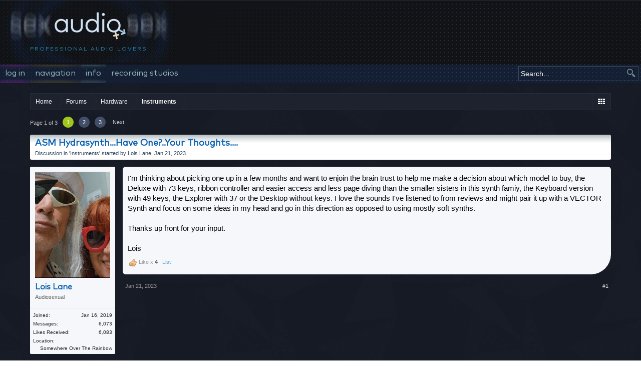

--- FILE ---
content_type: text/html; charset=UTF-8
request_url: https://audiosex.pro/threads/asm-hydrasynth-have-one-your-thoughts.68821/
body_size: 18376
content:
<!DOCTYPE html>
<html id="XenForo" lang="en-US" dir="LTR" class="Public NoJs LoggedOut NoSidebar  Responsive HasSearch" xmlns:fb="http://www.facebook.com/2008/fbml">
<head>

	<meta charset="utf-8" />
	<meta http-equiv="X-UA-Compatible" content="IE=Edge,chrome=1" />
	
		<meta name="viewport" content="width=device-width, initial-scale=1" />
	
	

	<title>ASM Hydrasynth...Have One?..Your Thoughts.... | AudioSEX - Professional Audio Forum</title>
	<base href="/" />
	<noscript><style>.JsOnly, .jsOnly { display: none !important; }</style></noscript>
	<link rel="stylesheet" href="css.php?css=xenforo,form,public&amp;style=4&amp;dir=LTR&amp;d=1768977020" />
	<link rel="stylesheet" href="css.php?css=andy_similarthreads,bb_code,best_answer,dark_postrating,discussion_list,login_bar,message,message_user_info,thread_view&amp;style=4&amp;dir=LTR&amp;d=1768977020" />
	
	
<link rel="stylesheet" type="text/css" href="/custom/header.css?v=1" media="all" />
	
	<script async src="https://www.googletagmanager.com/gtag/js?id=UA-21755803-3"></script>
	<script>
		window.dataLayer = window.dataLayer || [];
		function gtag(){dataLayer.push(arguments);}
		gtag('js', new Date());
	
		gtag('config', 'UA-21755803-3', {
			// <!-- slot: ga_config_start -->
			
			
		});
	</script>

		<script src="https://code.jquery.com/jquery-1.11.0.min.js"></script>	
	
		<script>if (!window.jQuery) { document.write('<scr'+'ipt type="text/javascript" src="js/jquery/jquery-1.11.0.min.js"><\/scr'+'ipt>'); }</script>
		
	<script src="js/xenforo/xenforo.js?_v=af96f209"></script>
	<script src="js/brivium/stylium/jquery.cookie.js?_v=af96f209"></script>
	<script src="js/brivium/stylium/stylium.js?_v=af96f209"></script>

	<script src="js/dark/postrating.js?1435673824&amp;_v=af96f209"></script>


<script src="/custom/scripts.js"></script>

	<link rel="apple-touch-icon" href="https://audiosex.pro/custom/img/logo_og.png" />
	<link rel="alternate" type="application/rss+xml" title="RSS feed for AudioSEX - Professional Audio Forum" href="forums/-/index.rss" />
	
	<link rel="next" href="threads/asm-hydrasynth-have-one-your-thoughts.68821/page-2" />
	<link rel="canonical" href="https://audiosex.pro/threads/asm-hydrasynth-have-one-your-thoughts.68821/" />
	<meta name="description" content="I'm thinking about picking one up in a few months and want to enjoin the brain trust to help me make a decision about which model to buy, the Deluxe..." />	<meta property="og:site_name" content="AudioSEX - Professional Audio Forum" />
	<meta property="og:image" content="http://audiosex.pro/data/avatars/m/43/43412.jpg?1751406886" />
	<meta property="og:image" content="http://audiosex.pro/custom/img/logo_og.png" />
	<meta property="og:type" content="article" />
	<meta property="og:url" content="https://audiosex.pro/threads/asm-hydrasynth-have-one-your-thoughts.68821/" />
	<meta property="og:title" content="ASM Hydrasynth...Have One?..Your Thoughts...." />
	<meta property="og:description" content="I'm thinking about picking one up in a few months and want to enjoin the brain trust to help me make a decision about which model to buy, the Deluxe..." />
	
	
	
<link href="//maxcdn.bootstrapcdn.com/font-awesome/4.2.0/css/font-awesome.min.css" rel="stylesheet">
<!--[if IE 7]>
	<link rel="stylesheet" href="js/brivium/stylium/1000000/css/fa.4.2.0.ie7.min.css">
<![endif]-->

<link rel="stylesheet" href="css.php?css=stylium,stylium_modified_css,stylium_extra_css&amp;style=4&amp;dir=LTR&amp;d=1768977020" />





<style type="text/css">
		
		body, #styliumSetting .styliumBodyBackgroundColor{
			background-color: rgb(255, 255, 255);
		}
		
		body, .messageText{
			font-family: Lucida Sans Unicode, arial,helvetica,clean,sans-serif;
		}
		
		body{
			background-image: url(styles/brivium/stylium/calcium/extra/bg-body.png);
			-webkit-background-size: ;
			-moz-background-size: ;
			-o-background-size: ;
			background-size: ;
			background-position: 0px 0px;
			background-repeat: repeat;
		}
		
		.navigationSideBar a:hover, body .xenOverlay.memberCard .userLinks, .PageNav a:focus, .footer a:active, .navTabs .navTab.selected .tabLinks a:focus, .username, .node .unread .nodeText .nodeTitle, .node .subForumList .unread .nodeTitle, .subForumsMenu .node .unread .nodeTitle, .navTabs .navTab.selected .SplitCtrl:before, #logo .fa, .sidebar .avatarList .username, .sidebar .userList .username{
			color: rgb(29, 34, 46);
		}
		
		#styliumSetting .styliumPrimaryColor, .footer .pageContent, .resourceListItem .resourceImage .resourceIcon img, .resourceInfo .resourceImage .resourceIcon, #searchBar.hasSearchButton #QuickSearch .primaryControls .fa-search, .resourceListItem .resourceImage .resourceIcon img,  .heading, .xenForm .formHeader, .Popup .PopupControl.PopupOpen, .Popup.PopupContainerControl.PopupOpen, .dataTable caption, .navTabs .navTab.selected.PopupOpen .navLink, .xenOverlay .formOverlay .avatarCropper,.styliumWide #navigation.activeSticky .styliumStickyWrapper, .sidebar .section .primaryContent h3, .sidebar .section .secondaryContent h3, .sidebar .profilePage .mast .section.infoBlock h3, .resourceListSidebar > .secondaryContent > h3,#content .container .xengallerySideBar .section h3, .attachment .thumbnail, .bbCodeQuote .attribution, .bbCodeBlock .type, .attachedFiles .attachedFilesHeader, .breadcrumb, .styliumSidebarToggle .styliumIcon, .sidebar .section .primaryContent h3, .sidebar .section .secondaryContent h3, .profilePage .mast .section.infoBlock h3, .blockLinksList a:active,.blockLinksList a.selected,.blockLinksList label:active,.blockLinksList label.selected, .xenOverlay .formOverlay .heading, .styleChooser .icon, .nodeList .categoryStrip, .discussionList .sectionHeaders{
			background-color: rgb(29, 34, 46);
		}
		
		.textCtrl:focus, .textCtrl.Focus, .breadcrumb .crust .arrow span{
			border-color: rgb(29, 34, 46);
		}
		
		.Menu{
			border-top-color: rgb(29, 34, 46);
		}
		
		.sidebar .featuredNotice, .resourceListItem .main .featuredBanner, .smilieList .smilieText:hover, .messageMeta .fa{
			color: rgb(161, 199, 31);
		}
		
		#styliumSetting .styliumSecondaryColor, .button.primary, .attachment .boxModelFixer, .messageList .message:first-child .userBanner.bannerStaff, .PageNav a.currentPage, .PageNav a:hover, a.callToAction{
			background-color: rgb(161, 199, 31);
		}
		
		.navTabs .navTab.selected .navLink:hover, .discussionListItem .lastPostInfo .username, .node .nodeLastPost .lastThreadMeta .username, .node .nodeLastPost .lastThreadTitle, .profilePostListItem .publicControls .item, .messageUserBlock a.username, .primaryContent .authorEnd a.username, .secondaryContent .LikeText a.username,.secondaryContent a.username,.primaryContent a.username, .profilePage .primaryUserBlock h1, body .xenOverlay.memberCard .userInfo h3 a, .xenOverlay.memberCard .userLinks a, .Menu .menuHeader h3 a, .chooserColumns .title, .navTabs .navTab.selected .tabLinks a:hover{
			color: rgb(255, 125, 63);
		}
		
		#styliumSetting .styliumTertiaryColor, .button:hover, .button[href]:hover, .buttonProxy:hover .button,  .downloadButton:hover .inner, a.callToAction:hover , .xenTooltip, #SignupButton .inner{
			background-color: rgb(255, 125, 63);
		}
		
		.nodeDescriptionTip .arrow, .xenTooltip.statusTip .arrow, #SignupButton, #QuoteSelected .arrow{
			border-color: rgb(255, 125, 63);
		}
		
		.xenTooltip .arrow{
			border-top-color: rgb(255, 125, 63);
		}
		
</style>



</head>

<body class="node11 node8 SelectQuotable styliumBoxedCover">



<div id="StyliumWrapper">


	

<div id="loginBar">
	<div class="pageWidth">
		<div class="pageContent">	
			
			<span class="helper"></span>

			
		</div>
	</div>
</div>


<div id="headerMover">
	<div id="headerProxy"></div>

<div id="content" class="thread_view">
	<div class="pageWidth">
		<div class="pageContent">
			<!-- main content area -->
			
			
			
			
						
						
						
						
						<div class="breadBoxTop ">
							
							

<nav>

	
	
	
		
			
				
			
		
			
				
			
		
	

	<fieldset class="breadcrumb">
		<a href="misc/quick-navigation-menu?selected=node-11" class="OverlayTrigger jumpMenuTrigger" data-cacheOverlay="true" title="Open quick navigation"><!--Jump to...--></a>
			
		<div class="boardTitle"><strong>AudioSEX - Professional Audio Forum</strong></div>
		
		<span class="crumbs">
			
				<span class="crust homeCrumb" itemscope="itemscope" itemtype="http://data-vocabulary.org/Breadcrumb">
					<a href="https://audiosex.pro" class="crumb" rel="up" itemprop="url"><span itemprop="title">Home</span></a>
					<span class="arrow"><span></span></span>
				</span>
			
			
			
				<span class="crust selectedTabCrumb" itemscope="itemscope" itemtype="http://data-vocabulary.org/Breadcrumb">
					<a href="https://audiosex.pro/" class="crumb" rel="up" itemprop="url"><span itemprop="title">Forums</span></a>
					<span class="arrow"><span>&gt;</span></span>
				</span>
			
			
			
				
					<span class="crust" itemscope="itemscope" itemtype="http://data-vocabulary.org/Breadcrumb">
						<a href="https://audiosex.pro/#hardware.8" class="crumb" rel="up" itemprop="url"><span itemprop="title">Hardware</span></a>
						<span class="arrow"><span>&gt;</span></span>
					</span>
				
					<span class="crust" itemscope="itemscope" itemtype="http://data-vocabulary.org/Breadcrumb">
						<a href="https://audiosex.pro/forums/instruments.11/" class="crumb" rel="up" itemprop="url"><span itemprop="title">Instruments</span></a>
						<span class="arrow"><span>&gt;</span></span>
					</span>
				
			
		</span>
	</fieldset>
</nav>
						</div>
						
						
						
					
						<!--[if lt IE 8]>
							<p class="importantMessage">You are using an out of date browser. It  may not display this or other websites correctly.<br />You should upgrade or use an <a href="https://www.google.com/chrome/browser/" target="_blank">alternative browser</a>.</p>
						<![endif]-->

						
						
	

	
						
						
						
						
												
							<!-- h1 title, description -->
							<div class="titleBar">
								
								<h1>ASM Hydrasynth...Have One?..Your Thoughts....</h1>
								
								<p id="pageDescription" class="muted ">
	Discussion in '<a href="forums/instruments.11/">Instruments</a>' started by <a href="members/lois-lane.43412/" class="username" dir="auto">Lois Lane</a>, <a href="threads/asm-hydrasynth-have-one-your-thoughts.68821/"><span class="DateTime" title="Jan 21, 2023 at 7:52 PM">Jan 21, 2023</span></a>.
</p>

							</div>
						
						
						
						
						
						<!-- main template -->
						



























	




<div class="pageNavLinkGroup first">
	<div class="linkGroup SelectionCountContainer">
		
		
	</div>

	


<div class="PageNav"
	data-page="1"
	data-range="2"
	data-start="2"
	data-end="2"
	data-last="3"
	data-sentinel="{{sentinel}}"
	data-baseurl="threads/asm-hydrasynth-have-one-your-thoughts.68821/page-{{sentinel}}">
	
	<span class="pageNavHeader">Page 1 of 3</span>
	
	<nav>
		
		
		<a href="threads/asm-hydrasynth-have-one-your-thoughts.68821/" class="currentPage " rel="start">1</a>
		
		
		
		
			<a href="threads/asm-hydrasynth-have-one-your-thoughts.68821/page-2" class="">2</a>
		
		
		
		
		<a href="threads/asm-hydrasynth-have-one-your-thoughts.68821/page-3" class="">3</a>
		
		
			<a href="threads/asm-hydrasynth-have-one-your-thoughts.68821/page-2" class="text">Next </a>
			
		
	</nav>	
	
	
</div>

</div>





<form action="inline-mod/post/switch" method="post"
	class="InlineModForm section"
	data-cookieName="posts"
	data-controls="#InlineModControls"
	data-imodOptions="#ModerationSelect option">

	<ol class="messageList" id="messageList">
		
			
				






<li id="post-687186" class="message    " data-author="Lois Lane">

	

<div class="messageUserInfo" itemscope="itemscope" itemtype="http://data-vocabulary.org/Person">	
<div class="messageUserBlock ">
	
		<div class="avatarHolder">
			<span class="helper"></span>
			<a href="members/lois-lane.43412/" class="avatar Av43412l" data-avatarhtml="true"><img src="data/avatars/l/43/43412.jpg?1751406886" width="192" height="192" alt="Lois Lane" /></a>
			
			<!-- slot: message_user_info_avatar -->
		</div>
	


	
		<h3 class="userText">
			<a href="members/lois-lane.43412/" class="username" dir="auto" itemprop="name">Lois Lane</a>
			<em class="userTitle" itemprop="title">Audiosexual</em>
			
			<!-- slot: message_user_info_text -->
		</h3>
	
		
	
		<div class="extraUserInfo">
			
			
				
					<dl class="pairsJustified">
						<dt>Joined:</dt>
						<dd>Jan 16, 2019</dd>
					</dl>
				
				
				
					<dl class="pairsJustified">
						<dt>Messages:</dt>
						<dd><a href="search/member?user_id=43412" class="concealed" rel="nofollow">6,073</a></dd>
					</dl>
				
				
				
					<dl class="pairsJustified">
						<dt>Likes Received:</dt>
						<dd>6,083</dd>
					</dl>
				
				
				
			
				
				
				
				
				
					<dl class="pairsJustified">
						<dt>Location:</dt>
						<dd><a href="misc/location-info?location=Somewhere+Over+The+Rainbow" target="_blank" rel="nofollow" itemprop="address" class="concealed">Somewhere Over The Rainbow</a></dd>
					</dl>
				
			
				
							
						
			
			
		</div>
	
		


	<span class="arrow"><span></span></span>
</div>
</div>

	<div class="messageInfo primaryContent">
		


		
		
		
		
		<div class="messageContent">		
			<article>
				<blockquote class="messageText SelectQuoteContainer ugc baseHtml">
					
					I&#039;m thinking about picking one up in a few months and want to enjoin the brain trust to help me make a decision about which model to buy, the Deluxe with 73 keys, ribbon controller and easier access and less page diving than the smaller sisters in this synth famiy, the Keyboard version with 49 keys, the Explorer with 37 or the Desktop without keys. I love the sounds I&#039;ve listened to from reviews and might pair it up with a VECTOR Synth and focus on some ideas in my head and go in this direction as opposed to using mostly soft synths. <br />
<br />
Thanks up front for your input.<br />
<br />
Lois


					<div class="messageTextEndMarker">&nbsp;</div>

						
				</blockquote>
			</article>

			
<div class="dark_postrating likesSummary secondaryContent">
	<div class="dark_postrating_container">
			
    

<ul class="dark_postrating_outputlist">

	
		
			<li>
				<img src="styles/default/xenforo/clear.png" alt="Like" title="Like" style="background: url('styles/dark/ratings/spritesheet.png') no-repeat 0px -32px; width: 16px; height: 16px;" /> Like  x <strong>4</strong>
			</li>
		
	
	
		<li> <a href="posts/687186/ratings" class="dark_postrating_list OverlayTrigger" data-cacheOverlay="false">List</a></li>
	

	</ul>
			
    

<script type="text/javascript">
var dark_postrating_minimum_opacity = 1;
</script>

<ul class="dark_postrating_inputlist ">
	
</ul>

	</div>
	<div style="clear: right;"></div>
</div>


			
		</div>
		
		
		
		
		
		
				
		<div class="messageMeta ToggleTriggerAnchor">
			
			<div class="privateControls">
				
				<span class="item muted">
					<span class="authorEnd"><a href="members/lois-lane.43412/" class="username author" dir="auto">Lois Lane</a>,</span>
					<a href="threads/asm-hydrasynth-have-one-your-thoughts.68821/" title="Permalink" class="datePermalink"><span class="DateTime" title="Jan 21, 2023 at 7:52 PM">Jan 21, 2023</span></a>
				</span>
				
				
				
				
				
				
				
				
				
				
				
			</div>
			
			<div class="publicControls">
				<a href="threads/asm-hydrasynth-have-one-your-thoughts.68821/" title="Permalink" class="item muted postNumber hashPermalink OverlayTrigger" data-href="posts/687186/permalink">1</a>
				
				
				



				
			</div>
		</div>
	
	</div>

	
	
	<!-- ROTATING_ADS_MESSAGE_BELOW_FIRST -->



	






<li id="" class="message    " data-author="Ads Master">

	

<div class="messageUserInfo" >	
<div class="messageUserBlock ">
	
		<div class="avatarHolder">
			<span class="helper"></span>
			<a class="avatar Av0l" data-avatarhtml="true"><img src="styles/brivium/stylium/calcium/xenforo/avatars/avatar_l.png" width="192" height="192" alt="Ads Master" /></a>
			
			<!-- slot: message_user_info_avatar -->
		</div>
	


	
		<h3 class="userText">
			<a class="username" dir="auto">Ads Master</a>
			
			
			<!-- slot: message_user_info_text -->
		</h3>
	
		
	
		


	<span class="arrow"><span></span></span>
</div>
</div>

	<div class="messageInfo primaryContent">
		


		
		
		
		
		<div class="messageContent">		
			<article>
				<blockquote class="messageText SelectQuoteContainer ugc baseHtml">
					
					


					<div class="messageTextEndMarker">&nbsp;</div>

						
				</blockquote>
			</article>

			

			<aside class="AD_underpost">
	<script async src="https://pagead2.googlesyndication.com/pagead/js/adsbygoogle.js"></script>
	<ins class="adsbygoogle"
		 style="display:block; text-align:center;"
		 data-ad-layout="in-article"
		 data-ad-format="fluid"
		 data-ad-client="ca-pub-8823214853595617"
		 data-ad-slot="7040552546"></ins>
	<script>
		 (adsbygoogle = window.adsbygoogle || []).push({});
	</script>
</aside>
		</div>
		
		
		
		
		
		
	</div>

	
	
	<!-- ROTATING_ADS_MESSAGE_BELOW_FIRST -->
</li>



</li>



			
		
			
				






<li id="post-687195" class="message    " data-author="freefeet12">

	

<div class="messageUserInfo" itemscope="itemscope" itemtype="http://data-vocabulary.org/Person">	
<div class="messageUserBlock ">
	
		<div class="avatarHolder">
			<span class="helper"></span>
			<a href="members/freefeet12.21083/" class="avatar Av21083l" data-avatarhtml="true"><img src="data/avatars/l/21/21083.jpg?1437757015" width="192" height="192" alt="freefeet12" /></a>
			
			<!-- slot: message_user_info_avatar -->
		</div>
	


	
		<h3 class="userText">
			<a href="members/freefeet12.21083/" class="username" dir="auto" itemprop="name">freefeet12</a>
			<em class="userTitle" itemprop="title">Audiosexual</em>
			
			<!-- slot: message_user_info_text -->
		</h3>
	
		
	
		<div class="extraUserInfo">
			
			
				
					<dl class="pairsJustified">
						<dt>Joined:</dt>
						<dd>May 13, 2015</dd>
					</dl>
				
				
				
					<dl class="pairsJustified">
						<dt>Messages:</dt>
						<dd><a href="search/member?user_id=21083" class="concealed" rel="nofollow">956</a></dd>
					</dl>
				
				
				
					<dl class="pairsJustified">
						<dt>Likes Received:</dt>
						<dd>515</dd>
					</dl>
				
				
				
			
				
				
				
				
				
			
				
							
						
			
			
		</div>
	
		


	<span class="arrow"><span></span></span>
</div>
</div>

	<div class="messageInfo primaryContent">
		


		
		
		
		
		<div class="messageContent">		
			<article>
				<blockquote class="messageText SelectQuoteContainer ugc baseHtml">
					
					<div style="text-align: center">Have you seen this vid yet? Maybe it will help?<br />
<br />
<div data-s9e-mediaembed="youtube" style="display:inline-block;width:100%;max-width:640px"><div style="overflow:hidden;position:relative;padding-bottom:56.25%"><iframe data-test="1" allowfullscreen="" scrolling="no" style="x-background:url(https://i.ytimg.com/vi/gfuTU1hdMV4/hqdefault.jpg) 50% 50% / cover;border:0;height:100%;left:0;position:absolute;width:100%" 
		srcdoc="<a href=https://www.youtube.com/embed/gfuTU1hdMV4><img src=https://i.ytimg.com/vi/gfuTU1hdMV4/hqdefault.jpg width=100%></a>" >
		</iframe></div></div><br />
<br />
The ASM Hydrasynth is the only modern synth (that I know of) that I like. If it fit into what I was doing I would def have the the DELUXE just for the 16 voices and keys alone.&#8203;</div>


					<div class="messageTextEndMarker">&nbsp;</div>

						
				</blockquote>
			</article>

			
<div class="dark_postrating likesSummary secondaryContent">
	<div class="dark_postrating_container">
			
    

<ul class="dark_postrating_outputlist">

	
		
			<li>
				<img src="styles/default/xenforo/clear.png" alt="Like" title="Like" style="background: url('styles/dark/ratings/spritesheet.png') no-repeat 0px -32px; width: 16px; height: 16px;" /> Like  x <strong>3</strong>
			</li>
		
			<li>
				<img src="styles/default/xenforo/clear.png" alt="Interesting" title="Interesting" style="background: url('styles/dark/ratings/spritesheet.png') no-repeat 0px -96px; width: 16px; height: 16px;" /> Interesting  x <strong>1</strong>
			</li>
		
	
	
		<li> <a href="posts/687195/ratings" class="dark_postrating_list OverlayTrigger" data-cacheOverlay="false">List</a></li>
	

	</ul>
			
    

<script type="text/javascript">
var dark_postrating_minimum_opacity = 1;
</script>

<ul class="dark_postrating_inputlist ">
	
</ul>

	</div>
	<div style="clear: right;"></div>
</div>


			
		</div>
		
		
		
		
		
		
				
		<div class="messageMeta ToggleTriggerAnchor">
			
			<div class="privateControls">
				
				<span class="item muted">
					<span class="authorEnd"><a href="members/freefeet12.21083/" class="username author" dir="auto">freefeet12</a>,</span>
					<a href="threads/asm-hydrasynth-have-one-your-thoughts.68821/#post-687195" title="Permalink" class="datePermalink"><span class="DateTime" title="Jan 21, 2023 at 8:45 PM">Jan 21, 2023</span></a>
				</span>
				
				
				
				
				
				
				
				
				
				
				
			</div>
			
			<div class="publicControls">
				<a href="threads/asm-hydrasynth-have-one-your-thoughts.68821/#post-687195" title="Permalink" class="item muted postNumber hashPermalink OverlayTrigger" data-href="posts/687195/permalink">2</a>
				
				
				



				
			</div>
		</div>
	
	</div>

	
	
	<!-- ROTATING_ADS_MESSAGE_BELOW_FIRST -->
</li>



			
		
			
				






<li id="post-687196" class="message    " data-author="BEAT16">

	

<div class="messageUserInfo" itemscope="itemscope" itemtype="http://data-vocabulary.org/Person">	
<div class="messageUserBlock ">
	
		<div class="avatarHolder">
			<span class="helper"></span>
			<a href="members/beat16.4119/" class="avatar Av4119l" data-avatarhtml="true"><img src="data/avatars/l/4/4119.jpg?1663277351" width="192" height="192" alt="BEAT16" /></a>
			
			<!-- slot: message_user_info_avatar -->
		</div>
	


	
		<h3 class="userText">
			<a href="members/beat16.4119/" class="username" dir="auto" itemprop="name">BEAT16</a>
			<em class="userTitle" itemprop="title">Audiosexual</em>
			
			<!-- slot: message_user_info_text -->
		</h3>
	
		
	
		<div class="extraUserInfo">
			
			
				
					<dl class="pairsJustified">
						<dt>Joined:</dt>
						<dd>May 24, 2012</dd>
					</dl>
				
				
				
					<dl class="pairsJustified">
						<dt>Messages:</dt>
						<dd><a href="search/member?user_id=4119" class="concealed" rel="nofollow">9,078</a></dd>
					</dl>
				
				
				
					<dl class="pairsJustified">
						<dt>Likes Received:</dt>
						<dd>7,083</dd>
					</dl>
				
				
				
			
				
				
				
				
				
			
				
							
						
			
			
		</div>
	
		


	<span class="arrow"><span></span></span>
</div>
</div>

	<div class="messageInfo primaryContent">
		


		
		
		
		
		<div class="messageContent">		
			<article>
				<blockquote class="messageText SelectQuoteContainer ugc baseHtml">
					
					Hi <a href="https://audiosex.pro/members/43412/" class="username" data-user="43412, @Lois Lane">@Lois Lane</a>, I&#039;m all for the &quot;ASM Hydrasynth Deluxe&quot; if you have the space for it and the money. <br />
73 keys is definitely better than 49. It&#039;s also a good investment. <br />
<br />
HYDRASYNTH: Full Review // Keyboard vs Desktop // Poly aftertouch tutorial<br />
<div data-s9e-mediaembed="youtube" style="display:inline-block;width:100%;max-width:640px"><div style="overflow:hidden;position:relative;padding-bottom:56.25%"><iframe data-test="1" allowfullscreen="" scrolling="no" style="x-background:url(https://i.ytimg.com/vi/-rJd_j9_Ixs/hqdefault.jpg) 50% 50% / cover;border:0;height:100%;left:0;position:absolute;width:100%" 
		srcdoc="<a href=https://www.youtube.com/embed/-rJd_j9_Ixs><img src=https://i.ytimg.com/vi/-rJd_j9_Ixs/hqdefault.jpg width=100%></a>" >
		</iframe></div></div><br />
ASM Hydrasynth - All Playing, No Talking!<br />
<div data-s9e-mediaembed="youtube" style="display:inline-block;width:100%;max-width:640px"><div style="overflow:hidden;position:relative;padding-bottom:56.25%"><iframe data-test="1" allowfullscreen="" scrolling="no" style="x-background:url(https://i.ytimg.com/vi/lksPoNt3aDg/hqdefault.jpg) 50% 50% / cover;border:0;height:100%;left:0;position:absolute;width:100%" 
		srcdoc="<a href=https://www.youtube.com/embed/lksPoNt3aDg><img src=https://i.ytimg.com/vi/lksPoNt3aDg/hqdefault.jpg width=100%></a>" >
		</iframe></div></div>


					<div class="messageTextEndMarker">&nbsp;</div>

						
				</blockquote>
			</article>

			
<div class="dark_postrating likesSummary secondaryContent">
	<div class="dark_postrating_container">
			
    

<ul class="dark_postrating_outputlist">

	
		
			<li>
				<img src="styles/default/xenforo/clear.png" alt="Useful" title="Useful" style="background: url('styles/dark/ratings/spritesheet.png') no-repeat 0px 0px; width: 16px; height: 16px;" /> Useful  x <strong>1</strong>
			</li>
		
	
	
		<li> <a href="posts/687196/ratings" class="dark_postrating_list OverlayTrigger" data-cacheOverlay="false">List</a></li>
	

	</ul>
			
    

<script type="text/javascript">
var dark_postrating_minimum_opacity = 1;
</script>

<ul class="dark_postrating_inputlist ">
	
</ul>

	</div>
	<div style="clear: right;"></div>
</div>


			
		</div>
		
		
		
		
		
		
				
		<div class="messageMeta ToggleTriggerAnchor">
			
			<div class="privateControls">
				
				<span class="item muted">
					<span class="authorEnd"><a href="members/beat16.4119/" class="username author" dir="auto">BEAT16</a>,</span>
					<a href="threads/asm-hydrasynth-have-one-your-thoughts.68821/#post-687196" title="Permalink" class="datePermalink"><span class="DateTime" title="Jan 21, 2023 at 8:45 PM">Jan 21, 2023</span></a>
				</span>
				
				
				
				
				
				
				
				
				
				
				
			</div>
			
			<div class="publicControls">
				<a href="threads/asm-hydrasynth-have-one-your-thoughts.68821/#post-687196" title="Permalink" class="item muted postNumber hashPermalink OverlayTrigger" data-href="posts/687196/permalink">3</a>
				
				
				



				
			</div>
		</div>
	
	</div>

	
	
	<!-- ROTATING_ADS_MESSAGE_BELOW_FIRST -->
</li>



			
		
			
				






<li id="post-687198" class="message    " data-author="9ty">

	

<div class="messageUserInfo" itemscope="itemscope" itemtype="http://data-vocabulary.org/Person">	
<div class="messageUserBlock ">
	
		<div class="avatarHolder">
			<span class="helper"></span>
			<a href="members/9ty.82063/" class="avatar Av82063l" data-avatarhtml="true"><img src="styles/brivium/stylium/calcium/xenforo/avatars/avatar_l.png" width="192" height="192" alt="9ty" /></a>
			
			<!-- slot: message_user_info_avatar -->
		</div>
	


	
		<h3 class="userText">
			<a href="members/9ty.82063/" class="username" dir="auto" itemprop="name">9ty</a>
			<em class="userTitle" itemprop="title">Producer</em>
			
			<!-- slot: message_user_info_text -->
		</h3>
	
		
	
		<div class="extraUserInfo">
			
			
				
					<dl class="pairsJustified">
						<dt>Joined:</dt>
						<dd>Dec 25, 2021</dd>
					</dl>
				
				
				
					<dl class="pairsJustified">
						<dt>Messages:</dt>
						<dd><a href="search/member?user_id=82063" class="concealed" rel="nofollow">183</a></dd>
					</dl>
				
				
				
					<dl class="pairsJustified">
						<dt>Likes Received:</dt>
						<dd>137</dd>
					</dl>
				
				
				
			
				
				
				
				
				
			
				
							
						
			
			
		</div>
	
		


	<span class="arrow"><span></span></span>
</div>
</div>

	<div class="messageInfo primaryContent">
		


		
		
		
		
		<div class="messageContent">		
			<article>
				<blockquote class="messageText SelectQuoteContainer ugc baseHtml">
					
					Agree, if space &amp; money is enough, go for 73 keys, why not. <br />
<br />
Having the Explorer with 37 keys myself, I can tell you that it works perfect for me. Perhaps I&#039;m to limitated in playing keys, but I&#039;m rarely using big steps in the octaves if there are more of them available. Skipping through the pages in the main section is not a problem at all and works fast. It was a matter of seconds from day one for me to select the different modules (OSC, Filters, FX, LFO, etc.) and even doing without stop playing. Even if I&#039;m not skilled at playing keys at all. I heard some thoughts about the keys being to small. It works for me. Quality of the keys is really good, if you don&#039;t expect a piano... I&#039;m somehow sure you don&#039;t. Aftertouch works great and all in all the keys brought instant joy while playing them. On the other hand... if a had the money to buy a Hydrasynth Deluxe (~1850 in my country), I would probably go for the Expressive E Osmose (~1800) and spend some more money to get the Hydrasynth Explorer (~600), too. <img src="styles/default/xenforo/my_smilies/bleh.gif" class="mceSmilie" alt=":bleh:" title="Bleh    :bleh:" /><br />
<br />
Soundwise I really love the Hydrasynth and think it is a great decisions to buy one. Since I bought one I replaced many synth/strings tracks I created with VSTi&#039;s (most of them Serum, Omnisphere, Diva or Kontakt). The signals you get from the Hydra are so f#&#039;in clean, but not in a sterile way. In these A/B situations the original VST-tracks sounded dull and muddy to me in many cases, compared to the Hydra. You see, I&#039;m on the hypetrain for sure.


					<div class="messageTextEndMarker">&nbsp;</div>

						
				</blockquote>
			</article>

			
<div class="dark_postrating likesSummary secondaryContent">
	<div class="dark_postrating_container">
			
    

<ul class="dark_postrating_outputlist">

	
		
			<li>
				<img src="styles/default/xenforo/clear.png" alt="Like" title="Like" style="background: url('styles/dark/ratings/spritesheet.png') no-repeat 0px -32px; width: 16px; height: 16px;" /> Like  x <strong>3</strong>
			</li>
		
			<li>
				<img src="styles/default/xenforo/clear.png" alt="Useful" title="Useful" style="background: url('styles/dark/ratings/spritesheet.png') no-repeat 0px 0px; width: 16px; height: 16px;" /> Useful  x <strong>1</strong>
			</li>
		
	
	
		<li> <a href="posts/687198/ratings" class="dark_postrating_list OverlayTrigger" data-cacheOverlay="false">List</a></li>
	

	</ul>
			
    

<script type="text/javascript">
var dark_postrating_minimum_opacity = 1;
</script>

<ul class="dark_postrating_inputlist ">
	
</ul>

	</div>
	<div style="clear: right;"></div>
</div>


			
		</div>
		
		
		
		
		
		
				
		<div class="messageMeta ToggleTriggerAnchor">
			
			<div class="privateControls">
				
				<span class="item muted">
					<span class="authorEnd"><a href="members/9ty.82063/" class="username author" dir="auto">9ty</a>,</span>
					<a href="threads/asm-hydrasynth-have-one-your-thoughts.68821/#post-687198" title="Permalink" class="datePermalink"><span class="DateTime" title="Jan 21, 2023 at 9:27 PM">Jan 21, 2023</span></a>
				</span>
				
				
				
				
				
				
				
				
				
				
				
			</div>
			
			<div class="publicControls">
				<a href="threads/asm-hydrasynth-have-one-your-thoughts.68821/#post-687198" title="Permalink" class="item muted postNumber hashPermalink OverlayTrigger" data-href="posts/687198/permalink">4</a>
				
				
				



				
			</div>
		</div>
	
	</div>

	
	
	<!-- ROTATING_ADS_MESSAGE_BELOW_FIRST -->
</li>



			
		
			
				






<li id="post-687208" class="message    " data-author="clone">

	

<div class="messageUserInfo" itemscope="itemscope" itemtype="http://data-vocabulary.org/Person">	
<div class="messageUserBlock ">
	
		<div class="avatarHolder">
			<span class="helper"></span>
			<a href="members/clone.66266/" class="avatar Av66266l" data-avatarhtml="true"><img src="data/avatars/l/66/66266.jpg?1752984748" width="192" height="192" alt="clone" /></a>
			
			<!-- slot: message_user_info_avatar -->
		</div>
	


	
		<h3 class="userText">
			<a href="members/clone.66266/" class="username" dir="auto" itemprop="name">clone</a>
			<em class="userTitle" itemprop="title">Audiosexual</em>
			
			<!-- slot: message_user_info_text -->
		</h3>
	
		
	
		<div class="extraUserInfo">
			
			
				
					<dl class="pairsJustified">
						<dt>Joined:</dt>
						<dd>Feb 5, 2021</dd>
					</dl>
				
				
				
					<dl class="pairsJustified">
						<dt>Messages:</dt>
						<dd><a href="search/member?user_id=66266" class="concealed" rel="nofollow">9,875</a></dd>
					</dl>
				
				
				
					<dl class="pairsJustified">
						<dt>Likes Received:</dt>
						<dd>4,277</dd>
					</dl>
				
				
				
			
				
				
				
				
				
			
				
							
						
			
			
		</div>
	
		


	<span class="arrow"><span></span></span>
</div>
</div>

	<div class="messageInfo primaryContent">
		


		
		
		
		
		<div class="messageContent">		
			<article>
				<blockquote class="messageText SelectQuoteContainer ugc baseHtml">
					
					I have the original desktop model and it&#039;s ok.  It is definitely &quot;clean&quot; but I do feel it is on the sterile side of things. Very digital, and I do not think in that great of a way.  Depending on your other gear, you could probably figure out a better way to spend the money.  just sayin.<br />
<br />
they are a rather specific thing, put it that way.  The Desktop model is built like a tank. Many people sell them because of how they sound, or operate; but not because they are junk and falling apart.  I&#039;d definitely consider getting one used for the correct price.


					<div class="messageTextEndMarker">&nbsp;</div>

						
							<div class="editDate">
							
								Last edited: <span class="DateTime" title="Jan 21, 2023 at 11:57 PM">Jan 21, 2023</span>
							
							</div>
						
				</blockquote>
			</article>

			
<div class="dark_postrating likesSummary secondaryContent">
	<div class="dark_postrating_container">
			
    

<ul class="dark_postrating_outputlist">

	
		
			<li>
				<img src="styles/default/xenforo/clear.png" alt="Like" title="Like" style="background: url('styles/dark/ratings/spritesheet.png') no-repeat 0px -32px; width: 16px; height: 16px;" /> Like  x <strong>1</strong>
			</li>
		
			<li>
				<img src="styles/default/xenforo/clear.png" alt="Interesting" title="Interesting" style="background: url('styles/dark/ratings/spritesheet.png') no-repeat 0px -96px; width: 16px; height: 16px;" /> Interesting  x <strong>1</strong>
			</li>
		
			<li>
				<img src="styles/default/xenforo/clear.png" alt="Useful" title="Useful" style="background: url('styles/dark/ratings/spritesheet.png') no-repeat 0px 0px; width: 16px; height: 16px;" /> Useful  x <strong>1</strong>
			</li>
		
	
	
		<li> <a href="posts/687208/ratings" class="dark_postrating_list OverlayTrigger" data-cacheOverlay="false">List</a></li>
	

	</ul>
			
    

<script type="text/javascript">
var dark_postrating_minimum_opacity = 1;
</script>

<ul class="dark_postrating_inputlist ">
	
</ul>

	</div>
	<div style="clear: right;"></div>
</div>


			
		</div>
		
		
		
		
		
		
				
		<div class="messageMeta ToggleTriggerAnchor">
			
			<div class="privateControls">
				
				<span class="item muted">
					<span class="authorEnd"><a href="members/clone.66266/" class="username author" dir="auto">clone</a>,</span>
					<a href="threads/asm-hydrasynth-have-one-your-thoughts.68821/#post-687208" title="Permalink" class="datePermalink"><span class="DateTime" title="Jan 21, 2023 at 11:05 PM">Jan 21, 2023</span></a>
				</span>
				
				
				
				
				
				
				
				
				
				
				
			</div>
			
			<div class="publicControls">
				<a href="threads/asm-hydrasynth-have-one-your-thoughts.68821/#post-687208" title="Permalink" class="item muted postNumber hashPermalink OverlayTrigger" data-href="posts/687208/permalink">5</a>
				
				
				



				
			</div>
		</div>
	
	</div>

	
	
	<!-- ROTATING_ADS_MESSAGE_BELOW_FIRST -->
</li>



			
		
			
				






<li id="post-687221" class="message    " data-author="screetones">

	

<div class="messageUserInfo" itemscope="itemscope" itemtype="http://data-vocabulary.org/Person">	
<div class="messageUserBlock ">
	
		<div class="avatarHolder">
			<span class="helper"></span>
			<a href="members/screetones.52920/" class="avatar Av52920l" data-avatarhtml="true"><img src="styles/brivium/stylium/calcium/xenforo/avatars/avatar_l.png" width="192" height="192" alt="screetones" /></a>
			
			<!-- slot: message_user_info_avatar -->
		</div>
	


	
		<h3 class="userText">
			<a href="members/screetones.52920/" class="username" dir="auto" itemprop="name">screetones</a>
			<em class="userTitle" itemprop="title">Noisemaker</em>
			
			<!-- slot: message_user_info_text -->
		</h3>
	
		
	
		<div class="extraUserInfo">
			
			
				
					<dl class="pairsJustified">
						<dt>Joined:</dt>
						<dd>Feb 15, 2020</dd>
					</dl>
				
				
				
					<dl class="pairsJustified">
						<dt>Messages:</dt>
						<dd><a href="search/member?user_id=52920" class="concealed" rel="nofollow">14</a></dd>
					</dl>
				
				
				
					<dl class="pairsJustified">
						<dt>Likes Received:</dt>
						<dd>5</dd>
					</dl>
				
				
				
			
				
				
				
				
				
			
				
							
						
			
			
		</div>
	
		


	<span class="arrow"><span></span></span>
</div>
</div>

	<div class="messageInfo primaryContent">
		


		
		
		
		
		<div class="messageContent">		
			<article>
				<blockquote class="messageText SelectQuoteContainer ugc baseHtml">
					
					its an incredible synth and you will not be disappointed by it. I would get the explorer or the 49. The deluxe is overkill, the keyboard is the most important part of it so buying the desktop module isnt worth it IMO. By buying one with a keyboard you&#039;re getting the addition of an amazing expressive poly aftertouch keyboard. I had a 49 and an explorer and ended up just keeping the explorer. They are the best mini keys ever made on a keyboard, and the polyaftertouch is incredible on it. I like how portable it is but also very powerful, also an amazing value. So I would get the regular 49 key or the explorer


					<div class="messageTextEndMarker">&nbsp;</div>

						
				</blockquote>
			</article>

			
<div class="dark_postrating likesSummary secondaryContent">
	<div class="dark_postrating_container">
			
    

<ul class="dark_postrating_outputlist">

	
		
			<li>
				<img src="styles/default/xenforo/clear.png" alt="Interesting" title="Interesting" style="background: url('styles/dark/ratings/spritesheet.png') no-repeat 0px -96px; width: 16px; height: 16px;" /> Interesting  x <strong>2</strong>
			</li>
		
			<li>
				<img src="styles/default/xenforo/clear.png" alt="Like" title="Like" style="background: url('styles/dark/ratings/spritesheet.png') no-repeat 0px -32px; width: 16px; height: 16px;" /> Like  x <strong>1</strong>
			</li>
		
	
	
		<li> <a href="posts/687221/ratings" class="dark_postrating_list OverlayTrigger" data-cacheOverlay="false">List</a></li>
	

	</ul>
			
    

<script type="text/javascript">
var dark_postrating_minimum_opacity = 1;
</script>

<ul class="dark_postrating_inputlist ">
	
</ul>

	</div>
	<div style="clear: right;"></div>
</div>


			
		</div>
		
		
		
		
		
		
				
		<div class="messageMeta ToggleTriggerAnchor">
			
			<div class="privateControls">
				
				<span class="item muted">
					<span class="authorEnd"><a href="members/screetones.52920/" class="username author" dir="auto">screetones</a>,</span>
					<a href="threads/asm-hydrasynth-have-one-your-thoughts.68821/#post-687221" title="Permalink" class="datePermalink"><span class="DateTime" title="Jan 22, 2023 at 12:33 AM">Jan 22, 2023</span></a>
				</span>
				
				
				
				
				
				
				
				
				
				
				
			</div>
			
			<div class="publicControls">
				<a href="threads/asm-hydrasynth-have-one-your-thoughts.68821/#post-687221" title="Permalink" class="item muted postNumber hashPermalink OverlayTrigger" data-href="posts/687221/permalink">6</a>
				
				
				



				
			</div>
		</div>
	
	</div>

	
	
	<!-- ROTATING_ADS_MESSAGE_BELOW_FIRST -->
</li>



			
		
			
				






<li id="post-687222" class="message    " data-author="screetones">

	

<div class="messageUserInfo" itemscope="itemscope" itemtype="http://data-vocabulary.org/Person">	
<div class="messageUserBlock ">
	
		<div class="avatarHolder">
			<span class="helper"></span>
			<a href="members/screetones.52920/" class="avatar Av52920l" data-avatarhtml="true"><img src="styles/brivium/stylium/calcium/xenforo/avatars/avatar_l.png" width="192" height="192" alt="screetones" /></a>
			
			<!-- slot: message_user_info_avatar -->
		</div>
	


	
		<h3 class="userText">
			<a href="members/screetones.52920/" class="username" dir="auto" itemprop="name">screetones</a>
			<em class="userTitle" itemprop="title">Noisemaker</em>
			
			<!-- slot: message_user_info_text -->
		</h3>
	
		
	
		<div class="extraUserInfo">
			
			
				
					<dl class="pairsJustified">
						<dt>Joined:</dt>
						<dd>Feb 15, 2020</dd>
					</dl>
				
				
				
					<dl class="pairsJustified">
						<dt>Messages:</dt>
						<dd><a href="search/member?user_id=52920" class="concealed" rel="nofollow">14</a></dd>
					</dl>
				
				
				
					<dl class="pairsJustified">
						<dt>Likes Received:</dt>
						<dd>5</dd>
					</dl>
				
				
				
			
				
				
				
				
				
			
				
							
						
			
			
		</div>
	
		


	<span class="arrow"><span></span></span>
</div>
</div>

	<div class="messageInfo primaryContent">
		


		
		
		
		
		<div class="messageContent">		
			<article>
				<blockquote class="messageText SelectQuoteContainer ugc baseHtml">
					
					The sound of the hydrasynth is nearly limitless, it really has to do with the programmer. It can do purely digital/fm, very realistic virtual analog, wavetable, or a total SFX modular monster. The only type of synthesis it can&#039;t do is physical modeling and granular/sampling. The sound quality is unreal once you realize how to exploit its sweet spots.


					<div class="messageTextEndMarker">&nbsp;</div>

						
				</blockquote>
			</article>

			
<div class="dark_postrating likesSummary secondaryContent">
	<div class="dark_postrating_container">
			
    

<ul class="dark_postrating_outputlist">

	
		
			<li>
				<img src="styles/default/xenforo/clear.png" alt="Like" title="Like" style="background: url('styles/dark/ratings/spritesheet.png') no-repeat 0px -32px; width: 16px; height: 16px;" /> Like  x <strong>3</strong>
			</li>
		
	
	
		<li> <a href="posts/687222/ratings" class="dark_postrating_list OverlayTrigger" data-cacheOverlay="false">List</a></li>
	

	</ul>
			
    

<script type="text/javascript">
var dark_postrating_minimum_opacity = 1;
</script>

<ul class="dark_postrating_inputlist ">
	
</ul>

	</div>
	<div style="clear: right;"></div>
</div>


			
		</div>
		
		
		
		
		
		
				
		<div class="messageMeta ToggleTriggerAnchor">
			
			<div class="privateControls">
				
				<span class="item muted">
					<span class="authorEnd"><a href="members/screetones.52920/" class="username author" dir="auto">screetones</a>,</span>
					<a href="threads/asm-hydrasynth-have-one-your-thoughts.68821/#post-687222" title="Permalink" class="datePermalink"><span class="DateTime" title="Jan 22, 2023 at 12:35 AM">Jan 22, 2023</span></a>
				</span>
				
				
				
				
				
				
				
				
				
				
				
			</div>
			
			<div class="publicControls">
				<a href="threads/asm-hydrasynth-have-one-your-thoughts.68821/#post-687222" title="Permalink" class="item muted postNumber hashPermalink OverlayTrigger" data-href="posts/687222/permalink">7</a>
				
				
				



				
			</div>
		</div>
	
	</div>

	
	
	<!-- ROTATING_ADS_MESSAGE_BELOW_FIRST -->
</li>



			
		
			
				






<li id="post-687228" class="message    " data-author="clone">

	

<div class="messageUserInfo" itemscope="itemscope" itemtype="http://data-vocabulary.org/Person">	
<div class="messageUserBlock ">
	
		<div class="avatarHolder">
			<span class="helper"></span>
			<a href="members/clone.66266/" class="avatar Av66266l" data-avatarhtml="true"><img src="data/avatars/l/66/66266.jpg?1752984748" width="192" height="192" alt="clone" /></a>
			
			<!-- slot: message_user_info_avatar -->
		</div>
	


	
		<h3 class="userText">
			<a href="members/clone.66266/" class="username" dir="auto" itemprop="name">clone</a>
			<em class="userTitle" itemprop="title">Audiosexual</em>
			
			<!-- slot: message_user_info_text -->
		</h3>
	
		
	
		<div class="extraUserInfo">
			
			
				
					<dl class="pairsJustified">
						<dt>Joined:</dt>
						<dd>Feb 5, 2021</dd>
					</dl>
				
				
				
					<dl class="pairsJustified">
						<dt>Messages:</dt>
						<dd><a href="search/member?user_id=66266" class="concealed" rel="nofollow">9,875</a></dd>
					</dl>
				
				
				
					<dl class="pairsJustified">
						<dt>Likes Received:</dt>
						<dd>4,277</dd>
					</dl>
				
				
				
			
				
				
				
				
				
			
				
							
						
			
			
		</div>
	
		


	<span class="arrow"><span></span></span>
</div>
</div>

	<div class="messageInfo primaryContent">
		


		
		
		
		
		<div class="messageContent">		
			<article>
				<blockquote class="messageText SelectQuoteContainer ugc baseHtml">
					
					it&#039;s not that complex to program even.  this is the Sigabort MidiSynth editor for it if you don&#039;t like to memorize menus: <br />
<br />
<img src="https://sigabort.co/Assets/Images/vst/purchase_hydra.jpg" class="bbCodeImage LbImage" alt="[&#x200B;IMG]" data-url="https://sigabort.co/Assets/Images/vst/purchase_hydra.jpg" />


					<div class="messageTextEndMarker">&nbsp;</div>

						
				</blockquote>
			</article>

			
<div class="dark_postrating likesSummary secondaryContent">
	<div class="dark_postrating_container">
			
    

<ul class="dark_postrating_outputlist">

	
		
			<li>
				<img src="styles/default/xenforo/clear.png" alt="Like" title="Like" style="background: url('styles/dark/ratings/spritesheet.png') no-repeat 0px -32px; width: 16px; height: 16px;" /> Like  x <strong>2</strong>
			</li>
		
			<li>
				<img src="styles/default/xenforo/clear.png" alt="Interesting" title="Interesting" style="background: url('styles/dark/ratings/spritesheet.png') no-repeat 0px -96px; width: 16px; height: 16px;" /> Interesting  x <strong>2</strong>
			</li>
		
	
	
		<li> <a href="posts/687228/ratings" class="dark_postrating_list OverlayTrigger" data-cacheOverlay="false">List</a></li>
	

	</ul>
			
    

<script type="text/javascript">
var dark_postrating_minimum_opacity = 1;
</script>

<ul class="dark_postrating_inputlist ">
	
</ul>

	</div>
	<div style="clear: right;"></div>
</div>


			
		</div>
		
		
		
		
		
		
				
		<div class="messageMeta ToggleTriggerAnchor">
			
			<div class="privateControls">
				
				<span class="item muted">
					<span class="authorEnd"><a href="members/clone.66266/" class="username author" dir="auto">clone</a>,</span>
					<a href="threads/asm-hydrasynth-have-one-your-thoughts.68821/#post-687228" title="Permalink" class="datePermalink"><span class="DateTime" title="Jan 22, 2023 at 1:10 AM">Jan 22, 2023</span></a>
				</span>
				
				
				
				
				
				
				
				
				
				
				
			</div>
			
			<div class="publicControls">
				<a href="threads/asm-hydrasynth-have-one-your-thoughts.68821/#post-687228" title="Permalink" class="item muted postNumber hashPermalink OverlayTrigger" data-href="posts/687228/permalink">8</a>
				
				
				



				
			</div>
		</div>
	
	</div>

	
	
	<!-- ROTATING_ADS_MESSAGE_BELOW_FIRST -->
</li>



			
		
			
				






<li id="post-687343" class="message    " data-author="ironmother">

	

<div class="messageUserInfo" itemscope="itemscope" itemtype="http://data-vocabulary.org/Person">	
<div class="messageUserBlock ">
	
		<div class="avatarHolder">
			<span class="helper"></span>
			<a href="members/ironmother.69594/" class="avatar Av69594l" data-avatarhtml="true"><img src="data/avatars/l/69/69594.jpg?1629835491" width="192" height="192" alt="ironmother" /></a>
			
			<!-- slot: message_user_info_avatar -->
		</div>
	


	
		<h3 class="userText">
			<a href="members/ironmother.69594/" class="username" dir="auto" itemprop="name">ironmother</a>
			<em class="userTitle" itemprop="title">Ultrasonic</em>
			
			<!-- slot: message_user_info_text -->
		</h3>
	
		
	
		<div class="extraUserInfo">
			
			
				
					<dl class="pairsJustified">
						<dt>Joined:</dt>
						<dd>Apr 27, 2021</dd>
					</dl>
				
				
				
					<dl class="pairsJustified">
						<dt>Messages:</dt>
						<dd><a href="search/member?user_id=69594" class="concealed" rel="nofollow">123</a></dd>
					</dl>
				
				
				
					<dl class="pairsJustified">
						<dt>Likes Received:</dt>
						<dd>31</dd>
					</dl>
				
				
				
			
				
				
				
				
				
					<dl class="pairsJustified">
						<dt>Location:</dt>
						<dd><a href="misc/location-info?location=Canada" target="_blank" rel="nofollow" itemprop="address" class="concealed">Canada</a></dd>
					</dl>
				
			
				
							
						
			
			
		</div>
	
		


	<span class="arrow"><span></span></span>
</div>
</div>

	<div class="messageInfo primaryContent">
		


		
		
		
		
		<div class="messageContent">		
			<article>
				<blockquote class="messageText SelectQuoteContainer ugc baseHtml">
					
					<div class="bbCodeBlock bbCodeQuote" data-author="clone">
	<aside>
		
			<div class="attribution type">clone said:
				
					<a href="goto/post?id=687208#post-687208" class="AttributionLink">&uarr;</a>
				
			</div>
		
		<blockquote class="quoteContainer"><div class="quote">I have the original desktop model and it&#039;s ok.  It is definitely &quot;clean&quot; but I do feel it is on the sterile side of things. Very digital, and I do not think in that great of a way.  Depending on your other gear, you could probably figure out a better way to spend the money.  just sayin.<br />
<br />
they are a rather specific thing, put it that way.  The Desktop model is built like a tank. Many people sell them because of how they sound, or operate; but not because they are junk and falling apart.  I&#039;d definitely consider getting one used for the correct price.</div><div class="quoteExpand">Click to expand...</div></blockquote>
	</aside>
</div>I hear this sentiment being repeated within the circle I trust, as well. In the end we went for the warmer, analog sound and so decided on a Poly D. But recently I had my eye on the Moog Mother 32 as well. There are many others. If someone is going for that digital-esque vibe then why not go for something like the Polybrute?


					<div class="messageTextEndMarker">&nbsp;</div>

						
				</blockquote>
			</article>

			
<div class="dark_postrating likesSummary secondaryContent">
	<div class="dark_postrating_container">
			
    

<ul class="dark_postrating_outputlist">

	
		
			<li>
				<img src="styles/default/xenforo/clear.png" alt="Like" title="Like" style="background: url('styles/dark/ratings/spritesheet.png') no-repeat 0px -32px; width: 16px; height: 16px;" /> Like  x <strong>1</strong>
			</li>
		
	
	
		<li> <a href="posts/687343/ratings" class="dark_postrating_list OverlayTrigger" data-cacheOverlay="false">List</a></li>
	

	</ul>
			
    

<script type="text/javascript">
var dark_postrating_minimum_opacity = 1;
</script>

<ul class="dark_postrating_inputlist ">
	
</ul>

	</div>
	<div style="clear: right;"></div>
</div>


			
		</div>
		
		
		
		
		
		
				
		<div class="messageMeta ToggleTriggerAnchor">
			
			<div class="privateControls">
				
				<span class="item muted">
					<span class="authorEnd"><a href="members/ironmother.69594/" class="username author" dir="auto">ironmother</a>,</span>
					<a href="threads/asm-hydrasynth-have-one-your-thoughts.68821/#post-687343" title="Permalink" class="datePermalink"><span class="DateTime" title="Jan 22, 2023 at 7:42 PM">Jan 22, 2023</span></a>
				</span>
				
				
				
				
				
				
				
				
				
				
				
			</div>
			
			<div class="publicControls">
				<a href="threads/asm-hydrasynth-have-one-your-thoughts.68821/#post-687343" title="Permalink" class="item muted postNumber hashPermalink OverlayTrigger" data-href="posts/687343/permalink">9</a>
				
				
				



				
			</div>
		</div>
	
	</div>

	
	
	<!-- ROTATING_ADS_MESSAGE_BELOW_FIRST -->
</li>



			
		
			
				






<li id="post-687419" class="message    " data-author="Lois Lane">

	

<div class="messageUserInfo" itemscope="itemscope" itemtype="http://data-vocabulary.org/Person">	
<div class="messageUserBlock ">
	
		<div class="avatarHolder">
			<span class="helper"></span>
			<a href="members/lois-lane.43412/" class="avatar Av43412l" data-avatarhtml="true"><img src="data/avatars/l/43/43412.jpg?1751406886" width="192" height="192" alt="Lois Lane" /></a>
			
			<!-- slot: message_user_info_avatar -->
		</div>
	


	
		<h3 class="userText">
			<a href="members/lois-lane.43412/" class="username" dir="auto" itemprop="name">Lois Lane</a>
			<em class="userTitle" itemprop="title">Audiosexual</em>
			
			<!-- slot: message_user_info_text -->
		</h3>
	
		
	
		<div class="extraUserInfo">
			
			
				
					<dl class="pairsJustified">
						<dt>Joined:</dt>
						<dd>Jan 16, 2019</dd>
					</dl>
				
				
				
					<dl class="pairsJustified">
						<dt>Messages:</dt>
						<dd><a href="search/member?user_id=43412" class="concealed" rel="nofollow">6,073</a></dd>
					</dl>
				
				
				
					<dl class="pairsJustified">
						<dt>Likes Received:</dt>
						<dd>6,083</dd>
					</dl>
				
				
				
			
				
				
				
				
				
					<dl class="pairsJustified">
						<dt>Location:</dt>
						<dd><a href="misc/location-info?location=Somewhere+Over+The+Rainbow" target="_blank" rel="nofollow" itemprop="address" class="concealed">Somewhere Over The Rainbow</a></dd>
					</dl>
				
			
				
							
						
			
			
		</div>
	
		


	<span class="arrow"><span></span></span>
</div>
</div>

	<div class="messageInfo primaryContent">
		


		
		
		
		
		<div class="messageContent">		
			<article>
				<blockquote class="messageText SelectQuoteContainer ugc baseHtml">
					
					Thank you all for your replies.<br />
<br />
I guess my next step is to actually play the synth and see if I can bond with the flow and in the flesh discern if, as a few have mentioned, if it is too &quot;sterile&quot; for my ears.<br />
<br />
After parsing through the replies of the brain trust which is helping in really thinking it out, I imagine edging towards the smaller 49 key version to take advantage of the poly after touch which is a selling point while hopefully being able to set it up perpindicular to my desk while not making it impossible to walk by it as my room is narrow (it might help to rid myself of some unplayed guitars and their cases on that wall). I&#039;d miss the multiple stereo outs and the second sound engine of the big kahuna, but as others have mentioned, it is rather expensive and I do have a budget. I need a new computer to replace my 2012 3700K dinosaur (another thread coming) and also will replace my aged Babyface from 2014 for probably an RME UCX 2. All that will hopefully keep me going for at least another 10 years or so as long as the bottom of Europe doesn&#039;t drop off and shit hits the fan.<br />
<br />
Thanks again for helping.


					<div class="messageTextEndMarker">&nbsp;</div>

						
				</blockquote>
			</article>

			
<div class="dark_postrating likesSummary secondaryContent">
	<div class="dark_postrating_container">
			
    

<ul class="dark_postrating_outputlist">

	
		
			<li>
				<img src="styles/default/xenforo/clear.png" alt="Like" title="Like" style="background: url('styles/dark/ratings/spritesheet.png') no-repeat 0px -32px; width: 16px; height: 16px;" /> Like  x <strong>1</strong>
			</li>
		
	
	
		<li> <a href="posts/687419/ratings" class="dark_postrating_list OverlayTrigger" data-cacheOverlay="false">List</a></li>
	

	</ul>
			
    

<script type="text/javascript">
var dark_postrating_minimum_opacity = 1;
</script>

<ul class="dark_postrating_inputlist ">
	
</ul>

	</div>
	<div style="clear: right;"></div>
</div>


			
		</div>
		
		
		
		
		
		
				
		<div class="messageMeta ToggleTriggerAnchor">
			
			<div class="privateControls">
				
				<span class="item muted">
					<span class="authorEnd"><a href="members/lois-lane.43412/" class="username author" dir="auto">Lois Lane</a>,</span>
					<a href="threads/asm-hydrasynth-have-one-your-thoughts.68821/#post-687419" title="Permalink" class="datePermalink"><span class="DateTime" title="Jan 23, 2023 at 8:44 AM">Jan 23, 2023</span></a>
				</span>
				
				
				
				
				
				
				
				
				
				
				
			</div>
			
			<div class="publicControls">
				<a href="threads/asm-hydrasynth-have-one-your-thoughts.68821/#post-687419" title="Permalink" class="item muted postNumber hashPermalink OverlayTrigger" data-href="posts/687419/permalink">10</a>
				
				
				



				
			</div>
		</div>
	
	</div>

	
	
	<!-- ROTATING_ADS_MESSAGE_BELOW_FIRST -->
</li>



			
		
			
				






<li id="post-689602" class="message    " data-author="Lois Lane">

	

<div class="messageUserInfo" itemscope="itemscope" itemtype="http://data-vocabulary.org/Person">	
<div class="messageUserBlock ">
	
		<div class="avatarHolder">
			<span class="helper"></span>
			<a href="members/lois-lane.43412/" class="avatar Av43412l" data-avatarhtml="true"><img src="data/avatars/l/43/43412.jpg?1751406886" width="192" height="192" alt="Lois Lane" /></a>
			
			<!-- slot: message_user_info_avatar -->
		</div>
	


	
		<h3 class="userText">
			<a href="members/lois-lane.43412/" class="username" dir="auto" itemprop="name">Lois Lane</a>
			<em class="userTitle" itemprop="title">Audiosexual</em>
			
			<!-- slot: message_user_info_text -->
		</h3>
	
		
	
		<div class="extraUserInfo">
			
			
				
					<dl class="pairsJustified">
						<dt>Joined:</dt>
						<dd>Jan 16, 2019</dd>
					</dl>
				
				
				
					<dl class="pairsJustified">
						<dt>Messages:</dt>
						<dd><a href="search/member?user_id=43412" class="concealed" rel="nofollow">6,073</a></dd>
					</dl>
				
				
				
					<dl class="pairsJustified">
						<dt>Likes Received:</dt>
						<dd>6,083</dd>
					</dl>
				
				
				
			
				
				
				
				
				
					<dl class="pairsJustified">
						<dt>Location:</dt>
						<dd><a href="misc/location-info?location=Somewhere+Over+The+Rainbow" target="_blank" rel="nofollow" itemprop="address" class="concealed">Somewhere Over The Rainbow</a></dd>
					</dl>
				
			
				
							
						
			
			
		</div>
	
		


	<span class="arrow"><span></span></span>
</div>
</div>

	<div class="messageInfo primaryContent">
		


		
		
		
		
		<div class="messageContent">		
			<article>
				<blockquote class="messageText SelectQuoteContainer ugc baseHtml">
					
					I went to a local musical instrument store here in Basel and they were nice enough to pull out an Explorer, the one with the smaller keys. I plugged in my headphones...and the sound was not really what I was expecting. The filters which are super important to me were really lacking in heft to my ears. If I&#039;m going to sink good money after a synth it needs to wow me and sorry to say this wasn&#039;t how it went. I&#039;m going to find a poly aftertouch controller and at least for now keep on using the soft synths that I enjoy using. Surge should be able to do what I need with a new controller.


					<div class="messageTextEndMarker">&nbsp;</div>

						
				</blockquote>
			</article>

			
<div class="dark_postrating likesSummary secondaryContent">
	<div class="dark_postrating_container">
			
    

<ul class="dark_postrating_outputlist">

	
		
			<li>
				<img src="styles/default/xenforo/clear.png" alt="Interesting" title="Interesting" style="background: url('styles/dark/ratings/spritesheet.png') no-repeat 0px -96px; width: 16px; height: 16px;" /> Interesting  x <strong>1</strong>
			</li>
		
			<li>
				<img src="styles/default/xenforo/clear.png" alt="Useful" title="Useful" style="background: url('styles/dark/ratings/spritesheet.png') no-repeat 0px 0px; width: 16px; height: 16px;" /> Useful  x <strong>1</strong>
			</li>
		
	
	
		<li> <a href="posts/689602/ratings" class="dark_postrating_list OverlayTrigger" data-cacheOverlay="false">List</a></li>
	

	</ul>
			
    

<script type="text/javascript">
var dark_postrating_minimum_opacity = 1;
</script>

<ul class="dark_postrating_inputlist ">
	
</ul>

	</div>
	<div style="clear: right;"></div>
</div>


			
		</div>
		
		
		
		
		
		
				
		<div class="messageMeta ToggleTriggerAnchor">
			
			<div class="privateControls">
				
				<span class="item muted">
					<span class="authorEnd"><a href="members/lois-lane.43412/" class="username author" dir="auto">Lois Lane</a>,</span>
					<a href="threads/asm-hydrasynth-have-one-your-thoughts.68821/#post-689602" title="Permalink" class="datePermalink"><span class="DateTime" title="Feb 4, 2023 at 4:41 PM">Feb 4, 2023</span></a>
				</span>
				
				
				
				
				
				
				
				
				
				
				
			</div>
			
			<div class="publicControls">
				<a href="threads/asm-hydrasynth-have-one-your-thoughts.68821/#post-689602" title="Permalink" class="item muted postNumber hashPermalink OverlayTrigger" data-href="posts/689602/permalink">11</a>
				
				
				



				
			</div>
		</div>
	
	</div>

	
	
	<!-- ROTATING_ADS_MESSAGE_BELOW_FIRST -->
</li>



			
		
			
				






<li id="post-689604" class="message    " data-author="Xenon">

	

<div class="messageUserInfo" itemscope="itemscope" itemtype="http://data-vocabulary.org/Person">	
<div class="messageUserBlock ">
	
		<div class="avatarHolder">
			<span class="helper"></span>
			<a href="members/xenon.93676/" class="avatar Av93676l" data-avatarhtml="true"><img src="data/avatars/l/93/93676.jpg?1655996314" width="192" height="192" alt="Xenon" /></a>
			
			<!-- slot: message_user_info_avatar -->
		</div>
	


	
		<h3 class="userText">
			<a href="members/xenon.93676/" class="username" dir="auto" itemprop="name">Xenon</a>
			<em class="userTitle" itemprop="title">Producer</em>
			
			<!-- slot: message_user_info_text -->
		</h3>
	
		
	
		<div class="extraUserInfo">
			
			
				
					<dl class="pairsJustified">
						<dt>Joined:</dt>
						<dd>Jun 23, 2022</dd>
					</dl>
				
				
				
					<dl class="pairsJustified">
						<dt>Messages:</dt>
						<dd><a href="search/member?user_id=93676" class="concealed" rel="nofollow">224</a></dd>
					</dl>
				
				
				
					<dl class="pairsJustified">
						<dt>Likes Received:</dt>
						<dd>115</dd>
					</dl>
				
				
				
			
				
				
				
				
				
			
				
							
						
			
			
		</div>
	
		


	<span class="arrow"><span></span></span>
</div>
</div>

	<div class="messageInfo primaryContent">
		


		
		
		
		
		<div class="messageContent">		
			<article>
				<blockquote class="messageText SelectQuoteContainer ugc baseHtml">
					
					<div class="bbCodeBlock bbCodeQuote" data-author="Lois Lane">
	<aside>
		
			<div class="attribution type">Lois Lane said:
				
					<a href="goto/post?id=689602#post-689602" class="AttributionLink">&uarr;</a>
				
			</div>
		
		<blockquote class="quoteContainer"><div class="quote">I went to a local musical instrument store here in Basel and they were nice enough to pull out an Explorer, the one with the smaller keys. I plugged in my headphones...and the sound was not really what I was expecting. The filters which are super important to me were really lacking in heft to my ears. If I&#039;m going to sink good money after a synth it needs to wow me and sorry to say this wasn&#039;t how it went. I&#039;m going to find a poly aftertouch controller and at least for now keep on using the soft synths that I enjoy using. Surge should be able to do what I need with a new controller.</div><div class="quoteExpand">Click to expand...</div></blockquote>
	</aside>
</div>Grab a seaboard! Gamechanger! So awesome crazy what you can do with softsynths!


					<div class="messageTextEndMarker">&nbsp;</div>

						
				</blockquote>
			</article>

			
<div class="dark_postrating likesSummary secondaryContent">
	<div class="dark_postrating_container">
			
    

<ul class="dark_postrating_outputlist">

	
		
			<li>
				<img src="styles/default/xenforo/clear.png" alt="Like" title="Like" style="background: url('styles/dark/ratings/spritesheet.png') no-repeat 0px -32px; width: 16px; height: 16px;" /> Like  x <strong>1</strong>
			</li>
		
			<li>
				<img src="styles/default/xenforo/clear.png" alt="Useful" title="Useful" style="background: url('styles/dark/ratings/spritesheet.png') no-repeat 0px 0px; width: 16px; height: 16px;" /> Useful  x <strong>1</strong>
			</li>
		
	
	
		<li> <a href="posts/689604/ratings" class="dark_postrating_list OverlayTrigger" data-cacheOverlay="false">List</a></li>
	

	</ul>
			
    

<script type="text/javascript">
var dark_postrating_minimum_opacity = 1;
</script>

<ul class="dark_postrating_inputlist ">
	
</ul>

	</div>
	<div style="clear: right;"></div>
</div>


			
		</div>
		
		
		
		
		
		
				
		<div class="messageMeta ToggleTriggerAnchor">
			
			<div class="privateControls">
				
				<span class="item muted">
					<span class="authorEnd"><a href="members/xenon.93676/" class="username author" dir="auto">Xenon</a>,</span>
					<a href="threads/asm-hydrasynth-have-one-your-thoughts.68821/#post-689604" title="Permalink" class="datePermalink"><span class="DateTime" title="Feb 4, 2023 at 4:48 PM">Feb 4, 2023</span></a>
				</span>
				
				
				
				
				
				
				
				
				
				
				
			</div>
			
			<div class="publicControls">
				<a href="threads/asm-hydrasynth-have-one-your-thoughts.68821/#post-689604" title="Permalink" class="item muted postNumber hashPermalink OverlayTrigger" data-href="posts/689604/permalink">12</a>
				
				
				



				
			</div>
		</div>
	
	</div>

	
	
	<!-- ROTATING_ADS_MESSAGE_BELOW_FIRST -->
</li>



			
		
			
				






<li id="post-689605" class="message    " data-author="clone">

	

<div class="messageUserInfo" itemscope="itemscope" itemtype="http://data-vocabulary.org/Person">	
<div class="messageUserBlock ">
	
		<div class="avatarHolder">
			<span class="helper"></span>
			<a href="members/clone.66266/" class="avatar Av66266l" data-avatarhtml="true"><img src="data/avatars/l/66/66266.jpg?1752984748" width="192" height="192" alt="clone" /></a>
			
			<!-- slot: message_user_info_avatar -->
		</div>
	


	
		<h3 class="userText">
			<a href="members/clone.66266/" class="username" dir="auto" itemprop="name">clone</a>
			<em class="userTitle" itemprop="title">Audiosexual</em>
			
			<!-- slot: message_user_info_text -->
		</h3>
	
		
	
		<div class="extraUserInfo">
			
			
				
					<dl class="pairsJustified">
						<dt>Joined:</dt>
						<dd>Feb 5, 2021</dd>
					</dl>
				
				
				
					<dl class="pairsJustified">
						<dt>Messages:</dt>
						<dd><a href="search/member?user_id=66266" class="concealed" rel="nofollow">9,875</a></dd>
					</dl>
				
				
				
					<dl class="pairsJustified">
						<dt>Likes Received:</dt>
						<dd>4,277</dd>
					</dl>
				
				
				
			
				
				
				
				
				
			
				
							
						
			
			
		</div>
	
		


	<span class="arrow"><span></span></span>
</div>
</div>

	<div class="messageInfo primaryContent">
		


		
		
		
		
		<div class="messageContent">		
			<article>
				<blockquote class="messageText SelectQuoteContainer ugc baseHtml">
					
					<div class="bbCodeBlock bbCodeQuote" data-author="Lois Lane">
	<aside>
		
			<div class="attribution type">Lois Lane said:
				
					<a href="goto/post?id=689602#post-689602" class="AttributionLink">&uarr;</a>
				
			</div>
		
		<blockquote class="quoteContainer"><div class="quote">I plugged in my headphones...and the sound was not really what I was expecting. The filters which are super important to me were really lacking in heft to my ears. If I&#039;m going to sink good money after a synth it needs to wow me and sorry to say this wasn&#039;t how it went.</div><div class="quoteExpand">Click to expand...</div></blockquote>
	</aside>
</div>This is exactly my thoughts about it.  I use it frequently still, but it is literally my least sonically appealing hardware synth. I will take sounds from my virus, moogs or even the Nord over Hydrasynth&#039;s sound any day of the week.  I love all the design options but the actual sound is just not ready for prime time. imho. Especially the filter.  The overall sound is very digital and great for cutting into a mix. But I figured you would not like it, as a guitar player who has appreciation for &quot;tone&quot;.  If they attached mine back to their spy balloon for a return flight, I would not entirely mind. But if you want a thin digital pad sweep, risers, and strange FX,  this thing is king.


					<div class="messageTextEndMarker">&nbsp;</div>

						
							<div class="editDate">
							
								Last edited: <span class="DateTime" title="Feb 4, 2023 at 5:06 PM">Feb 4, 2023</span>
							
							</div>
						
				</blockquote>
			</article>

			
<div class="dark_postrating likesSummary secondaryContent">
	<div class="dark_postrating_container">
			
    

<ul class="dark_postrating_outputlist">

	
		
			<li>
				<img src="styles/default/xenforo/clear.png" alt="Like" title="Like" style="background: url('styles/dark/ratings/spritesheet.png') no-repeat 0px -32px; width: 16px; height: 16px;" /> Like  x <strong>1</strong>
			</li>
		
			<li>
				<img src="styles/default/xenforo/clear.png" alt="Interesting" title="Interesting" style="background: url('styles/dark/ratings/spritesheet.png') no-repeat 0px -96px; width: 16px; height: 16px;" /> Interesting  x <strong>1</strong>
			</li>
		
			<li>
				<img src="styles/default/xenforo/clear.png" alt="Useful" title="Useful" style="background: url('styles/dark/ratings/spritesheet.png') no-repeat 0px 0px; width: 16px; height: 16px;" /> Useful  x <strong>1</strong>
			</li>
		
	
	
		<li> <a href="posts/689605/ratings" class="dark_postrating_list OverlayTrigger" data-cacheOverlay="false">List</a></li>
	

	</ul>
			
    

<script type="text/javascript">
var dark_postrating_minimum_opacity = 1;
</script>

<ul class="dark_postrating_inputlist ">
	
</ul>

	</div>
	<div style="clear: right;"></div>
</div>


			
		</div>
		
		
		
		
		
		
				
		<div class="messageMeta ToggleTriggerAnchor">
			
			<div class="privateControls">
				
				<span class="item muted">
					<span class="authorEnd"><a href="members/clone.66266/" class="username author" dir="auto">clone</a>,</span>
					<a href="threads/asm-hydrasynth-have-one-your-thoughts.68821/#post-689605" title="Permalink" class="datePermalink"><span class="DateTime" title="Feb 4, 2023 at 4:52 PM">Feb 4, 2023</span></a>
				</span>
				
				
				
				
				
				
				
				
				
				
				
			</div>
			
			<div class="publicControls">
				<a href="threads/asm-hydrasynth-have-one-your-thoughts.68821/#post-689605" title="Permalink" class="item muted postNumber hashPermalink OverlayTrigger" data-href="posts/689605/permalink">13</a>
				
				
				



				
			</div>
		</div>
	
	</div>

	
	
	<!-- ROTATING_ADS_MESSAGE_BELOW_FIRST -->
</li>



			
		
			
				






<li id="post-689618" class="message    " data-author="9ty">

	

<div class="messageUserInfo" itemscope="itemscope" itemtype="http://data-vocabulary.org/Person">	
<div class="messageUserBlock ">
	
		<div class="avatarHolder">
			<span class="helper"></span>
			<a href="members/9ty.82063/" class="avatar Av82063l" data-avatarhtml="true"><img src="styles/brivium/stylium/calcium/xenforo/avatars/avatar_l.png" width="192" height="192" alt="9ty" /></a>
			
			<!-- slot: message_user_info_avatar -->
		</div>
	


	
		<h3 class="userText">
			<a href="members/9ty.82063/" class="username" dir="auto" itemprop="name">9ty</a>
			<em class="userTitle" itemprop="title">Producer</em>
			
			<!-- slot: message_user_info_text -->
		</h3>
	
		
	
		<div class="extraUserInfo">
			
			
				
					<dl class="pairsJustified">
						<dt>Joined:</dt>
						<dd>Dec 25, 2021</dd>
					</dl>
				
				
				
					<dl class="pairsJustified">
						<dt>Messages:</dt>
						<dd><a href="search/member?user_id=82063" class="concealed" rel="nofollow">183</a></dd>
					</dl>
				
				
				
					<dl class="pairsJustified">
						<dt>Likes Received:</dt>
						<dd>137</dd>
					</dl>
				
				
				
			
				
				
				
				
				
			
				
							
						
			
			
		</div>
	
		


	<span class="arrow"><span></span></span>
</div>
</div>

	<div class="messageInfo primaryContent">
		


		
		
		
		
		<div class="messageContent">		
			<article>
				<blockquote class="messageText SelectQuoteContainer ugc baseHtml">
					
					<div class="bbCodeBlock bbCodeQuote" data-author="clone">
	<aside>
		
			<div class="attribution type">clone said:
				
					<a href="goto/post?id=689605#post-689605" class="AttributionLink">&uarr;</a>
				
			</div>
		
		<blockquote class="quoteContainer"><div class="quote">But I figured you would not like it, as a guitar player who has appreciation for &quot;tone&quot;.</div><div class="quoteExpand">Click to expand...</div></blockquote>
	</aside>
</div>Virus, Moogs, Nord, guitars ... so many incredients thrown together in a pot, but where is the connection? The guitar is also what I&#039;d call my main instrument and yes, the dedication for &quot;tone&quot; was there for me right from the beginnings. Perhaps I misunderstood you, but arguments like these can be misleading. I just see no connection between being a guitarist, &quot;tone&quot; appreciation and liking one specific synth or not. On the other hand it is clearly an opinion, which is totally fine to me. <img src="styles/default/xenforo/my_smilies/wink.gif" class="mceSmilie" alt=":wink:" title="Wink    :wink:" /><br />
<br />
I somehow agree on the filters - they are definitely not the most offensive/aggressive ones. As always it depends on what you want to do. I figured out that the filter characteristics of the Hydrasynth help me performing some long and subtle envelopes. On some synths (both hard- and software) it is more difficult to do that kind of stuff, because the filters act to harsh/hefty.


					<div class="messageTextEndMarker">&nbsp;</div>

						
				</blockquote>
			</article>

			
<div class="dark_postrating likesSummary secondaryContent">
	<div class="dark_postrating_container">
			
    

<ul class="dark_postrating_outputlist">

	
		
			<li>
				<img src="styles/default/xenforo/clear.png" alt="Like" title="Like" style="background: url('styles/dark/ratings/spritesheet.png') no-repeat 0px -32px; width: 16px; height: 16px;" /> Like  x <strong>1</strong>
			</li>
		
	
	
		<li> <a href="posts/689618/ratings" class="dark_postrating_list OverlayTrigger" data-cacheOverlay="false">List</a></li>
	

	</ul>
			
    

<script type="text/javascript">
var dark_postrating_minimum_opacity = 1;
</script>

<ul class="dark_postrating_inputlist ">
	
</ul>

	</div>
	<div style="clear: right;"></div>
</div>


			
		</div>
		
		
		
		
		
		
				
		<div class="messageMeta ToggleTriggerAnchor">
			
			<div class="privateControls">
				
				<span class="item muted">
					<span class="authorEnd"><a href="members/9ty.82063/" class="username author" dir="auto">9ty</a>,</span>
					<a href="threads/asm-hydrasynth-have-one-your-thoughts.68821/#post-689618" title="Permalink" class="datePermalink"><span class="DateTime" title="Feb 4, 2023 at 6:53 PM">Feb 4, 2023</span></a>
				</span>
				
				
				
				
				
				
				
				
				
				
				
			</div>
			
			<div class="publicControls">
				<a href="threads/asm-hydrasynth-have-one-your-thoughts.68821/#post-689618" title="Permalink" class="item muted postNumber hashPermalink OverlayTrigger" data-href="posts/689618/permalink">14</a>
				
				
				



				
			</div>
		</div>
	
	</div>

	
	
	<!-- ROTATING_ADS_MESSAGE_BELOW_FIRST -->
</li>



			
		
			
				






<li id="post-689629" class="message    " data-author="clone">

	

<div class="messageUserInfo" itemscope="itemscope" itemtype="http://data-vocabulary.org/Person">	
<div class="messageUserBlock ">
	
		<div class="avatarHolder">
			<span class="helper"></span>
			<a href="members/clone.66266/" class="avatar Av66266l" data-avatarhtml="true"><img src="data/avatars/l/66/66266.jpg?1752984748" width="192" height="192" alt="clone" /></a>
			
			<!-- slot: message_user_info_avatar -->
		</div>
	


	
		<h3 class="userText">
			<a href="members/clone.66266/" class="username" dir="auto" itemprop="name">clone</a>
			<em class="userTitle" itemprop="title">Audiosexual</em>
			
			<!-- slot: message_user_info_text -->
		</h3>
	
		
	
		<div class="extraUserInfo">
			
			
				
					<dl class="pairsJustified">
						<dt>Joined:</dt>
						<dd>Feb 5, 2021</dd>
					</dl>
				
				
				
					<dl class="pairsJustified">
						<dt>Messages:</dt>
						<dd><a href="search/member?user_id=66266" class="concealed" rel="nofollow">9,875</a></dd>
					</dl>
				
				
				
					<dl class="pairsJustified">
						<dt>Likes Received:</dt>
						<dd>4,277</dd>
					</dl>
				
				
				
			
				
				
				
				
				
			
				
							
						
			
			
		</div>
	
		


	<span class="arrow"><span></span></span>
</div>
</div>

	<div class="messageInfo primaryContent">
		


		
		
		
		
		<div class="messageContent">		
			<article>
				<blockquote class="messageText SelectQuoteContainer ugc baseHtml">
					
					<div class="bbCodeBlock bbCodeQuote" data-author="9ty">
	<aside>
		
			<div class="attribution type">9ty said:
				
					<a href="goto/post?id=689618#post-689618" class="AttributionLink">&uarr;</a>
				
			</div>
		
		<blockquote class="quoteContainer"><div class="quote">Perhaps I misunderstood you, but arguments like these can be misleading.</div><div class="quoteExpand">Click to expand...</div></blockquote>
	</aside>
</div>You can call it whatever you want. Say it&#039;s difficult to program, there is an editor that makes it easy.  It&#039;s sound cannot be changed and for a synth that costs almost *real money, the thing sounds more like a behringer than someone with Lois educated ears will want to hear for hundreds of bucks more. Read the result of such a listeners take on it above in his comments. Mine is overall the same.  If you cannot hear that it sounds digital as all hell, that&#039;s your ears because you are comparing it with the vst plugins mentioned above in your prior post.  if I was trying to be dishonest about it, I would say how great it sounds and then offer to sell it.  I bet you have to saturate everything from it to get it where you would &quot;start&quot; with another VA synth. Yes, I can put my vintage Channel Strip/FF/kirchoff/etc strip on it; but is that what you expect for 800 bucks?


					<div class="messageTextEndMarker">&nbsp;</div>

						
							<div class="editDate">
							
								Last edited: <span class="DateTime" title="Feb 4, 2023 at 9:00 PM">Feb 4, 2023</span>
							
							</div>
						
				</blockquote>
			</article>

			
<div class="dark_postrating likesSummary secondaryContent">
	<div class="dark_postrating_container">
			
    

<ul class="dark_postrating_outputlist">

	
		
			<li>
				<img src="styles/default/xenforo/clear.png" alt="Like" title="Like" style="background: url('styles/dark/ratings/spritesheet.png') no-repeat 0px -32px; width: 16px; height: 16px;" /> Like  x <strong>3</strong>
			</li>
		
	
	
		<li> <a href="posts/689629/ratings" class="dark_postrating_list OverlayTrigger" data-cacheOverlay="false">List</a></li>
	

	</ul>
			
    

<script type="text/javascript">
var dark_postrating_minimum_opacity = 1;
</script>

<ul class="dark_postrating_inputlist ">
	
</ul>

	</div>
	<div style="clear: right;"></div>
</div>


			
		</div>
		
		
		
		
		
		
				
		<div class="messageMeta ToggleTriggerAnchor">
			
			<div class="privateControls">
				
				<span class="item muted">
					<span class="authorEnd"><a href="members/clone.66266/" class="username author" dir="auto">clone</a>,</span>
					<a href="threads/asm-hydrasynth-have-one-your-thoughts.68821/#post-689629" title="Permalink" class="datePermalink"><span class="DateTime" title="Feb 4, 2023 at 8:29 PM">Feb 4, 2023</span></a>
				</span>
				
				
				
				
				
				
				
				
				
				
				
			</div>
			
			<div class="publicControls">
				<a href="threads/asm-hydrasynth-have-one-your-thoughts.68821/#post-689629" title="Permalink" class="item muted postNumber hashPermalink OverlayTrigger" data-href="posts/689629/permalink">15</a>
				
				
				



				
			</div>
		</div>
	
	</div>

	
	
	<!-- ROTATING_ADS_MESSAGE_BELOW_FIRST -->
</li>



			
		
			
				






<li id="post-689641" class="message    " data-author="9ty">

	

<div class="messageUserInfo" itemscope="itemscope" itemtype="http://data-vocabulary.org/Person">	
<div class="messageUserBlock ">
	
		<div class="avatarHolder">
			<span class="helper"></span>
			<a href="members/9ty.82063/" class="avatar Av82063l" data-avatarhtml="true"><img src="styles/brivium/stylium/calcium/xenforo/avatars/avatar_l.png" width="192" height="192" alt="9ty" /></a>
			
			<!-- slot: message_user_info_avatar -->
		</div>
	


	
		<h3 class="userText">
			<a href="members/9ty.82063/" class="username" dir="auto" itemprop="name">9ty</a>
			<em class="userTitle" itemprop="title">Producer</em>
			
			<!-- slot: message_user_info_text -->
		</h3>
	
		
	
		<div class="extraUserInfo">
			
			
				
					<dl class="pairsJustified">
						<dt>Joined:</dt>
						<dd>Dec 25, 2021</dd>
					</dl>
				
				
				
					<dl class="pairsJustified">
						<dt>Messages:</dt>
						<dd><a href="search/member?user_id=82063" class="concealed" rel="nofollow">183</a></dd>
					</dl>
				
				
				
					<dl class="pairsJustified">
						<dt>Likes Received:</dt>
						<dd>137</dd>
					</dl>
				
				
				
			
				
				
				
				
				
			
				
							
						
			
			
		</div>
	
		


	<span class="arrow"><span></span></span>
</div>
</div>

	<div class="messageInfo primaryContent">
		


		
		
		
		
		<div class="messageContent">		
			<article>
				<blockquote class="messageText SelectQuoteContainer ugc baseHtml">
					
					Well, here is the good old &quot;my-and-my-friends-ears-are-so-much-more-educated-than-yours&quot;-route! Maybe those ears are already a little above the zenith... nah, I&#039;m just kidding and totally respect your opinions and the advice you are giving here. <img src="styles/default/xenforo/my_smilies/smile.gif" class="mceSmilie" alt=":)" title="Smile    :)" /> To be clear about one specific thing: yes, I can hear it sounds &quot;digital&quot;. That&#039;s what I was about calling it very clean sounding. To me, there is nothing wrong about sounding digital, if that&#039;s the characteristic we are talking about. The only analog synth I was a-b-comparing it to was the Korg Minilogue, which is the same price range as the Explorer by the way. As I stated above, for the *real money the deluxe version of the Hydra costs, I was probably going after other things. So yeah, my tests have been quite limited regarding this (somehow cliche-driven) digital vs. analog topic. Anyway, in this comparison the Minilogue TO ME was the one synth sounding dull, although not digital. I&#039;m not a fan of the overall sound of the Minilogue in general, I have to admit. <br />
<br />
My comparison to vst plugins is just a real life situation for me, because I have no garage full of hardware synth at my home, but many projects with vst instrument tracks on my computer. It means a lot of opportunities to a-b checks on synth tracks within the context of a mix. Honestly, I&#039;m not sure I&#039;d be that convinced of the Hydrasynth, if I only played it with headphones in a store, without any context. It&#039;s not that I am blown away by specific sounds per se, but I think this synth really shines in the way it sounds in (my) mixes. I don&#039;t know... &quot;Louis educated ears&quot; <img src="styles/default/xenforo/my_smilies/smile.gif" class="mceSmilie" alt=":)" title="Smile    :)" />bleh<img src="styles/default/xenforo/my_smilies/smile.gif" class="mceSmilie" alt=":)" title="Smile    :)" /> loved the sounds of the demos he listened to, maybe these demos placed the sounds in some kind of context?


					<div class="messageTextEndMarker">&nbsp;</div>

						
				</blockquote>
			</article>

			

			
		</div>
		
		
		
		
		
		
				
		<div class="messageMeta ToggleTriggerAnchor">
			
			<div class="privateControls">
				
				<span class="item muted">
					<span class="authorEnd"><a href="members/9ty.82063/" class="username author" dir="auto">9ty</a>,</span>
					<a href="threads/asm-hydrasynth-have-one-your-thoughts.68821/#post-689641" title="Permalink" class="datePermalink"><span class="DateTime" title="Feb 4, 2023 at 9:39 PM">Feb 4, 2023</span></a>
				</span>
				
				
				
				
				
				
				
				
				
				
				
			</div>
			
			<div class="publicControls">
				<a href="threads/asm-hydrasynth-have-one-your-thoughts.68821/#post-689641" title="Permalink" class="item muted postNumber hashPermalink OverlayTrigger" data-href="posts/689641/permalink">16</a>
				
				
				



				
			</div>
		</div>
	
	</div>

	
	
	<!-- ROTATING_ADS_MESSAGE_BELOW_FIRST -->
</li>



			
		
			
				






<li id="post-689652" class="message    " data-author="Lois Lane">

	

<div class="messageUserInfo" itemscope="itemscope" itemtype="http://data-vocabulary.org/Person">	
<div class="messageUserBlock ">
	
		<div class="avatarHolder">
			<span class="helper"></span>
			<a href="members/lois-lane.43412/" class="avatar Av43412l" data-avatarhtml="true"><img src="data/avatars/l/43/43412.jpg?1751406886" width="192" height="192" alt="Lois Lane" /></a>
			
			<!-- slot: message_user_info_avatar -->
		</div>
	


	
		<h3 class="userText">
			<a href="members/lois-lane.43412/" class="username" dir="auto" itemprop="name">Lois Lane</a>
			<em class="userTitle" itemprop="title">Audiosexual</em>
			
			<!-- slot: message_user_info_text -->
		</h3>
	
		
	
		<div class="extraUserInfo">
			
			
				
					<dl class="pairsJustified">
						<dt>Joined:</dt>
						<dd>Jan 16, 2019</dd>
					</dl>
				
				
				
					<dl class="pairsJustified">
						<dt>Messages:</dt>
						<dd><a href="search/member?user_id=43412" class="concealed" rel="nofollow">6,073</a></dd>
					</dl>
				
				
				
					<dl class="pairsJustified">
						<dt>Likes Received:</dt>
						<dd>6,083</dd>
					</dl>
				
				
				
			
				
				
				
				
				
					<dl class="pairsJustified">
						<dt>Location:</dt>
						<dd><a href="misc/location-info?location=Somewhere+Over+The+Rainbow" target="_blank" rel="nofollow" itemprop="address" class="concealed">Somewhere Over The Rainbow</a></dd>
					</dl>
				
			
				
							
						
			
			
		</div>
	
		


	<span class="arrow"><span></span></span>
</div>
</div>

	<div class="messageInfo primaryContent">
		


		
		
		
		
		<div class="messageContent">		
			<article>
				<blockquote class="messageText SelectQuoteContainer ugc baseHtml">
					
					To be honest, my hearing is not quite what it used to be at my ripe old age of 64. Even so, and even just with headphones at a store I feel that a Hydrasynth isn&#039;t in my future. It is built really well and I was totally impressed by how the knobs seemed mounted to the metal top and solid, the buttons of a high quality and that the poly aftertouch after adjusting it more to my liking was expressive and fun to play. But those positives aside, &quot;It&#039;s the sound, stupid&quot;, and that&#039;s where the foundation for my position not to buy one is fully anchored. I would kick myself in the butt if I had just to see if I&#039;d grow into it. It&#039;s not gonna happen.<br />
<br />
Thanks for all the replies, and Xenon I&#039;ll get back to you about your generous offer. Thanks for thinking about me. I&#039;ll DM you.


					<div class="messageTextEndMarker">&nbsp;</div>

						
				</blockquote>
			</article>

			
<div class="dark_postrating likesSummary secondaryContent">
	<div class="dark_postrating_container">
			
    

<ul class="dark_postrating_outputlist">

	
		
			<li>
				<img src="styles/default/xenforo/clear.png" alt="Like" title="Like" style="background: url('styles/dark/ratings/spritesheet.png') no-repeat 0px -32px; width: 16px; height: 16px;" /> Like  x <strong>2</strong>
			</li>
		
	
	
		<li> <a href="posts/689652/ratings" class="dark_postrating_list OverlayTrigger" data-cacheOverlay="false">List</a></li>
	

	</ul>
			
    

<script type="text/javascript">
var dark_postrating_minimum_opacity = 1;
</script>

<ul class="dark_postrating_inputlist ">
	
</ul>

	</div>
	<div style="clear: right;"></div>
</div>


			
		</div>
		
		
		
		
		
		
				
		<div class="messageMeta ToggleTriggerAnchor">
			
			<div class="privateControls">
				
				<span class="item muted">
					<span class="authorEnd"><a href="members/lois-lane.43412/" class="username author" dir="auto">Lois Lane</a>,</span>
					<a href="threads/asm-hydrasynth-have-one-your-thoughts.68821/#post-689652" title="Permalink" class="datePermalink"><span class="DateTime" title="Feb 4, 2023 at 10:35 PM">Feb 4, 2023</span></a>
				</span>
				
				
				
				
				
				
				
				
				
				
				
			</div>
			
			<div class="publicControls">
				<a href="threads/asm-hydrasynth-have-one-your-thoughts.68821/#post-689652" title="Permalink" class="item muted postNumber hashPermalink OverlayTrigger" data-href="posts/689652/permalink">17</a>
				
				
				



				
			</div>
		</div>
	
	</div>

	
	
	<!-- ROTATING_ADS_MESSAGE_BELOW_FIRST -->
</li>



			
		
			
				






<li id="post-689653" class="message    " data-author="9ty">

	

<div class="messageUserInfo" itemscope="itemscope" itemtype="http://data-vocabulary.org/Person">	
<div class="messageUserBlock ">
	
		<div class="avatarHolder">
			<span class="helper"></span>
			<a href="members/9ty.82063/" class="avatar Av82063l" data-avatarhtml="true"><img src="styles/brivium/stylium/calcium/xenforo/avatars/avatar_l.png" width="192" height="192" alt="9ty" /></a>
			
			<!-- slot: message_user_info_avatar -->
		</div>
	


	
		<h3 class="userText">
			<a href="members/9ty.82063/" class="username" dir="auto" itemprop="name">9ty</a>
			<em class="userTitle" itemprop="title">Producer</em>
			
			<!-- slot: message_user_info_text -->
		</h3>
	
		
	
		<div class="extraUserInfo">
			
			
				
					<dl class="pairsJustified">
						<dt>Joined:</dt>
						<dd>Dec 25, 2021</dd>
					</dl>
				
				
				
					<dl class="pairsJustified">
						<dt>Messages:</dt>
						<dd><a href="search/member?user_id=82063" class="concealed" rel="nofollow">183</a></dd>
					</dl>
				
				
				
					<dl class="pairsJustified">
						<dt>Likes Received:</dt>
						<dd>137</dd>
					</dl>
				
				
				
			
				
				
				
				
				
			
				
							
						
			
			
		</div>
	
		


	<span class="arrow"><span></span></span>
</div>
</div>

	<div class="messageInfo primaryContent">
		


		
		
		
		
		<div class="messageContent">		
			<article>
				<blockquote class="messageText SelectQuoteContainer ugc baseHtml">
					
					<div class="bbCodeBlock bbCodeQuote" data-author="clone">
	<aside>
		
			<div class="attribution type">clone said:
				
					<a href="goto/post?id=689629#post-689629" class="AttributionLink">&uarr;</a>
				
			</div>
		
		<blockquote class="quoteContainer"><div class="quote">...but is that what you expect for 800 bucks?</div><div class="quoteExpand">Click to expand...</div></blockquote>
	</aside>
</div>Out of curiosity, not debating here, what would you recommend to buy in that range?


					<div class="messageTextEndMarker">&nbsp;</div>

						
				</blockquote>
			</article>

			
<div class="dark_postrating likesSummary secondaryContent">
	<div class="dark_postrating_container">
			
    

<ul class="dark_postrating_outputlist">

	
		
			<li>
				<img src="styles/default/xenforo/clear.png" alt="Interesting" title="Interesting" style="background: url('styles/dark/ratings/spritesheet.png') no-repeat 0px -96px; width: 16px; height: 16px;" /> Interesting  x <strong>1</strong>
			</li>
		
	
	
		<li> <a href="posts/689653/ratings" class="dark_postrating_list OverlayTrigger" data-cacheOverlay="false">List</a></li>
	

	</ul>
			
    

<script type="text/javascript">
var dark_postrating_minimum_opacity = 1;
</script>

<ul class="dark_postrating_inputlist ">
	
</ul>

	</div>
	<div style="clear: right;"></div>
</div>


			
		</div>
		
		
		
		
		
		
				
		<div class="messageMeta ToggleTriggerAnchor">
			
			<div class="privateControls">
				
				<span class="item muted">
					<span class="authorEnd"><a href="members/9ty.82063/" class="username author" dir="auto">9ty</a>,</span>
					<a href="threads/asm-hydrasynth-have-one-your-thoughts.68821/#post-689653" title="Permalink" class="datePermalink"><span class="DateTime" title="Feb 4, 2023 at 10:47 PM">Feb 4, 2023</span></a>
				</span>
				
				
				
				
				
				
				
				
				
				
				
			</div>
			
			<div class="publicControls">
				<a href="threads/asm-hydrasynth-have-one-your-thoughts.68821/#post-689653" title="Permalink" class="item muted postNumber hashPermalink OverlayTrigger" data-href="posts/689653/permalink">18</a>
				
				
				



				
			</div>
		</div>
	
	</div>

	
	
	<!-- ROTATING_ADS_MESSAGE_BELOW_FIRST -->
</li>



			
		
			
				






<li id="post-689654" class="message    " data-author="Kluster">

	

<div class="messageUserInfo" itemscope="itemscope" itemtype="http://data-vocabulary.org/Person">	
<div class="messageUserBlock ">
	
		<div class="avatarHolder">
			<span class="helper"></span>
			<a href="members/kluster.36010/" class="avatar Av36010l" data-avatarhtml="true"><img src="data/avatars/l/36/36010.jpg?1719518667" width="192" height="192" alt="Kluster" /></a>
			
			<!-- slot: message_user_info_avatar -->
		</div>
	


	
		<h3 class="userText">
			<a href="members/kluster.36010/" class="username" dir="auto" itemprop="name">Kluster</a>
			<em class="userTitle" itemprop="title">Audiosexual</em>
			
			<!-- slot: message_user_info_text -->
		</h3>
	
		
	
		<div class="extraUserInfo">
			
			
				
					<dl class="pairsJustified">
						<dt>Joined:</dt>
						<dd>Jan 1, 2018</dd>
					</dl>
				
				
				
					<dl class="pairsJustified">
						<dt>Messages:</dt>
						<dd><a href="search/member?user_id=36010" class="concealed" rel="nofollow">745</a></dd>
					</dl>
				
				
				
					<dl class="pairsJustified">
						<dt>Likes Received:</dt>
						<dd>694</dd>
					</dl>
				
				
				
			
				
				
				
				
				
			
				
							
						
			
			
		</div>
	
		


	<span class="arrow"><span></span></span>
</div>
</div>

	<div class="messageInfo primaryContent">
		


		
		
		
		
		<div class="messageContent">		
			<article>
				<blockquote class="messageText SelectQuoteContainer ugc baseHtml">
					
					I have the original 49 key model and love it.<br />
The poly aftertouch keyboard and ribbon controller are like a CS-80.<br />
I have various other hardware and software synths.<br />
It complements them and unlike other posters, I like the filters.<br />
As a controller, it&#039;s fabulous.<br />
No regrets <img src="styles/default/xenforo/my_smilies/smile.gif" class="mceSmilie" alt=":)" title="Smile    :)" />


					<div class="messageTextEndMarker">&nbsp;</div>

						
				</blockquote>
			</article>

			
<div class="dark_postrating likesSummary secondaryContent">
	<div class="dark_postrating_container">
			
    

<ul class="dark_postrating_outputlist">

	
		
			<li>
				<img src="styles/default/xenforo/clear.png" alt="Like" title="Like" style="background: url('styles/dark/ratings/spritesheet.png') no-repeat 0px -32px; width: 16px; height: 16px;" /> Like  x <strong>1</strong>
			</li>
		
	
	
		<li> <a href="posts/689654/ratings" class="dark_postrating_list OverlayTrigger" data-cacheOverlay="false">List</a></li>
	

	</ul>
			
    

<script type="text/javascript">
var dark_postrating_minimum_opacity = 1;
</script>

<ul class="dark_postrating_inputlist ">
	
</ul>

	</div>
	<div style="clear: right;"></div>
</div>


			
		</div>
		
		
		
		
		
		
				
		<div class="messageMeta ToggleTriggerAnchor">
			
			<div class="privateControls">
				
				<span class="item muted">
					<span class="authorEnd"><a href="members/kluster.36010/" class="username author" dir="auto">Kluster</a>,</span>
					<a href="threads/asm-hydrasynth-have-one-your-thoughts.68821/#post-689654" title="Permalink" class="datePermalink"><span class="DateTime" title="Feb 4, 2023 at 10:55 PM">Feb 4, 2023</span></a>
				</span>
				
				
				
				
				
				
				
				
				
				
				
			</div>
			
			<div class="publicControls">
				<a href="threads/asm-hydrasynth-have-one-your-thoughts.68821/#post-689654" title="Permalink" class="item muted postNumber hashPermalink OverlayTrigger" data-href="posts/689654/permalink">19</a>
				
				
				



				
			</div>
		</div>
	
	</div>

	
	
	<!-- ROTATING_ADS_MESSAGE_BELOW_FIRST -->
</li>



			
		
			
				






<li id="post-689660" class="message    " data-author="clone">

	

<div class="messageUserInfo" itemscope="itemscope" itemtype="http://data-vocabulary.org/Person">	
<div class="messageUserBlock ">
	
		<div class="avatarHolder">
			<span class="helper"></span>
			<a href="members/clone.66266/" class="avatar Av66266l" data-avatarhtml="true"><img src="data/avatars/l/66/66266.jpg?1752984748" width="192" height="192" alt="clone" /></a>
			
			<!-- slot: message_user_info_avatar -->
		</div>
	


	
		<h3 class="userText">
			<a href="members/clone.66266/" class="username" dir="auto" itemprop="name">clone</a>
			<em class="userTitle" itemprop="title">Audiosexual</em>
			
			<!-- slot: message_user_info_text -->
		</h3>
	
		
	
		<div class="extraUserInfo">
			
			
				
					<dl class="pairsJustified">
						<dt>Joined:</dt>
						<dd>Feb 5, 2021</dd>
					</dl>
				
				
				
					<dl class="pairsJustified">
						<dt>Messages:</dt>
						<dd><a href="search/member?user_id=66266" class="concealed" rel="nofollow">9,875</a></dd>
					</dl>
				
				
				
					<dl class="pairsJustified">
						<dt>Likes Received:</dt>
						<dd>4,277</dd>
					</dl>
				
				
				
			
				
				
				
				
				
			
				
							
						
			
			
		</div>
	
		


	<span class="arrow"><span></span></span>
</div>
</div>

	<div class="messageInfo primaryContent">
		


		
		
		
		
		<div class="messageContent">		
			<article>
				<blockquote class="messageText SelectQuoteContainer ugc baseHtml">
					
					<div class="bbCodeBlock bbCodeQuote" data-author="9ty">
	<aside>
		
			<div class="attribution type">9ty said:
				
					<a href="goto/post?id=689653#post-689653" class="AttributionLink">&uarr;</a>
				
			</div>
		
		<blockquote class="quoteContainer"><div class="quote">Out of curiosity, not debating here, what would you recommend to buy in that range?</div><div class="quoteExpand">Click to expand...</div></blockquote>
	</aside>
</div>see how many different good synths you could find used for just under 1000$.  it&#039;s a very big list!<br />
<br />
VA?  Look at prices for any of the DSP56300 based synths (some virus). All well under that price.


					<div class="messageTextEndMarker">&nbsp;</div>

						
							<div class="editDate">
							
								Last edited: <span class="DateTime" title="Feb 5, 2023 at 12:38 AM">Feb 5, 2023</span>
							
							</div>
						
				</blockquote>
			</article>

			
<div class="dark_postrating likesSummary secondaryContent">
	<div class="dark_postrating_container">
			
    

<ul class="dark_postrating_outputlist">

	
		
			<li>
				<img src="styles/default/xenforo/clear.png" alt="Like" title="Like" style="background: url('styles/dark/ratings/spritesheet.png') no-repeat 0px -32px; width: 16px; height: 16px;" /> Like  x <strong>1</strong>
			</li>
		
	
	
		<li> <a href="posts/689660/ratings" class="dark_postrating_list OverlayTrigger" data-cacheOverlay="false">List</a></li>
	

	</ul>
			
    

<script type="text/javascript">
var dark_postrating_minimum_opacity = 1;
</script>

<ul class="dark_postrating_inputlist ">
	
</ul>

	</div>
	<div style="clear: right;"></div>
</div>


			
		</div>
		
		
		
		
		
		
				
		<div class="messageMeta ToggleTriggerAnchor">
			
			<div class="privateControls">
				
				<span class="item muted">
					<span class="authorEnd"><a href="members/clone.66266/" class="username author" dir="auto">clone</a>,</span>
					<a href="threads/asm-hydrasynth-have-one-your-thoughts.68821/#post-689660" title="Permalink" class="datePermalink"><span class="DateTime" title="Feb 4, 2023 at 11:49 PM">Feb 4, 2023</span></a>
				</span>
				
				
				
				
				
				
				
				
				
				
				
			</div>
			
			<div class="publicControls">
				<a href="threads/asm-hydrasynth-have-one-your-thoughts.68821/#post-689660" title="Permalink" class="item muted postNumber hashPermalink OverlayTrigger" data-href="posts/689660/permalink">20</a>
				
				
				



				
			</div>
		</div>
	
	</div>

	
	
	<!-- ROTATING_ADS_MESSAGE_BELOW_FIRST -->
</li>



			
		
		
	</ol>

	

	<input type="hidden" name="_xfToken" value="" />

</form>

	<div class="pageNavLinkGroup second">
			
				<div class="linkGroup">
					
						<label for="LoginControl"><a href="login/" class="concealed element">(You must log in or sign up to reply here.)</a></label>
					
				</div>
			
			<div class="linkGroup" style="display: none"><a href="javascript:" class="muted JsOnly DisplayIgnoredContent Tooltip" title="Show hidden content by ">Show Ignored Content</a></div>

			


<div class="PageNav"
	data-page="1"
	data-range="2"
	data-start="2"
	data-end="2"
	data-last="3"
	data-sentinel="{{sentinel}}"
	data-baseurl="threads/asm-hydrasynth-have-one-your-thoughts.68821/page-{{sentinel}}">
	
	<span class="pageNavHeader">Page 1 of 3</span>
	
	<nav>
		
		
		<a href="threads/asm-hydrasynth-have-one-your-thoughts.68821/" class="currentPage " rel="start">1</a>
		
		
		
		
			<a href="threads/asm-hydrasynth-have-one-your-thoughts.68821/page-2" class="">2</a>
		
		
		
		
		<a href="threads/asm-hydrasynth-have-one-your-thoughts.68821/page-3" class="">3</a>
		
		
			<a href="threads/asm-hydrasynth-have-one-your-thoughts.68821/page-2" class="text">Next </a>
			
		
	</nav>	
	
	
</div>

	</div>












<div id="PreviewTooltip">
	<span class="arrow"><span></span></span>
	
	<div class="section">
		<div class="primaryContent previewContent">
			<span class="PreviewContents">Loading...</span>
		</div>
	</div>
</div>




    <div class="sectionMain similarThreadsThreadView similarThreads">
        
        <table class="dataTable">
        
        <tr class="dataRow">
        
        
            <th>Similar Threads - Hydrasynth Thoughts </th>
                
        <th>Forum</th>
        <th>Date</th>
        </tr>
        
        
        
            <tr class="dataRow">
            <td>
            
            <a href="threads/asm-hydrasynth-5-banks-of-128-patches-from-analoguesque-sound-designs.78533/"
            class="PreviewTooltip"
            data-previewUrl="threads/asm-hydrasynth-5-banks-of-128-patches-from-analoguesque-sound-designs.78533/preview">ASM HYDRASYNTH - 5 Banks of 128 Patches from Analoguesque Sound Designs</a>            
            </td>
            <td>Presets, Patches</td>
            <td>Jan 2, 2025</td>
            </tr>
        
        
        
            <tr class="dataRow">
            <td>
            
            <a href="threads/asm-hydrasynth-i-need-to-start-saving-now.54789/"
            class="PreviewTooltip"
            data-previewUrl="threads/asm-hydrasynth-i-need-to-start-saving-now.54789/preview">asm hydrasynth - i need to start saving now</a>            
            </td>
            <td>Synthesizers</td>
            <td>Jul 21, 2020</td>
            </tr>
        
        
        
            <tr class="dataRow">
            <td>
            
            <a href="threads/have-been-working-on-fresh-liquid-this-week-would-love-to-hear-your-thoughts.82207/"
            class="PreviewTooltip"
            data-previewUrl="threads/have-been-working-on-fresh-liquid-this-week-would-love-to-hear-your-thoughts.82207/preview">Have been working on fresh liquid this week. Would love to hear your thoughts!</a>            
            </td>
            <td>Our Music</td>
            <td>Oct 18, 2025</td>
            </tr>
        
        
        
            <tr class="dataRow">
            <td>
            
            <a href="threads/what-are-your-thoughts-on-joy-on-the-rails.80867/"
            class="PreviewTooltip"
            data-previewUrl="threads/what-are-your-thoughts-on-joy-on-the-rails.80867/preview">What Are Your Thoughts on &quot;Joy on the Rails&quot;?</a>            
            </td>
            <td>Lounge</td>
            <td>Jul 28, 2025</td>
            </tr>
        
        
        
            <tr class="dataRow">
            <td>
            
            <a href="threads/neurofunk-your-thoughts-about.80122/"
            class="PreviewTooltip"
            data-previewUrl="threads/neurofunk-your-thoughts-about.80122/preview">Neurofunk, your thoughts about</a>            
            </td>
            <td>Our Music</td>
            <td>May 15, 2025</td>
            </tr>
        
        
        
        </table>

    </div>









	




<div id="PreviewTooltip">
	<span class="arrow"><span></span></span>
	
	<div class="section">
		<div class="primaryContent previewContent">
			<span class="PreviewContents">Loading...</span>
		</div>
	</div>
</div>

						
							<!-- login form, to be moved to the upper drop-down -->
							







<form action="login/login" method="post" class="xenForm " id="login" style="display:none">

	

	<div class="ctrlWrapper">
		<dl class="ctrlUnit">
			<dt><label for="LoginControl">Your name or email address:</label></dt>
			<dd><input type="text" name="login" id="LoginControl" class="textCtrl" tabindex="101" /></dd>
		</dl>
	
	
		<dl class="ctrlUnit">
			<dt>
				<label for="ctrl_password">Do you already have an account?</label>
			</dt>
			<dd>
				<ul>
					<li><label for="ctrl_not_registered"><input type="radio" name="register" value="1" id="ctrl_not_registered" tabindex="105" />
						No, create an account now.</label></li>
					<li><label for="ctrl_registered"><input type="radio" name="register" value="0" id="ctrl_registered" tabindex="105" checked="checked" class="Disabler" />
						Yes, my password is:</label></li>
					<li id="ctrl_registered_Disabler">
						<input type="password" name="password" class="textCtrl" id="ctrl_password" tabindex="102" />
						<div class="lostPassword"><a href="lost-password/" class="OverlayTrigger OverlayCloser" tabindex="106">Forgot your password?</a></div>
					</li>
				</ul>
			</dd>
		</dl>
	
		
		<dl class="ctrlUnit submitUnit">
			<dt></dt>
			<dd>
				<input type="submit" class="button primary" value="Log in" tabindex="104" data-loginPhrase="Log in" data-signupPhrase="Sign up" />
				<label for="ctrl_remember" class="rememberPassword"><input type="checkbox" name="remember" value="1" id="ctrl_remember" tabindex="103" /> Stay logged in</label>
			</dd>
		</dl>
	</div>

	<input type="hidden" name="cookie_check" value="1" />
	<input type="hidden" name="redirect" value="/threads/asm-hydrasynth-have-one-your-thoughts.68821/" />
	<input type="hidden" name="_xfToken" value="" />

</form>
						
						
					
			
						
			
			


						
			
						
		</div>
	</div>
</div>

<header>
	


	<div id="header">
	<div id="logoBlock">
		<a href="/" alt="AudioSEX Logo" title="go home"><img src="/custom/img/logo.jpg" />
		<h1>PROFESSIONAL AUDIO LOVERS</h1></a>
	</div>

	<aside class="AD_Leaderboard wide">
		<!-- AudioSEX Leaderboard [980] -->
		<ins class="adsbygoogle"
			 style="display:inline-block;width:980px;height:120px"
			 data-ad-client="ca-pub-8823214853595617"
			 data-ad-slot="5130690606"></ins>
		<script>
			 (adsbygoogle = window.adsbygoogle || []).push({});
		</script>
	</aside>

	<aside class="AD_Leaderboard narrow">
		<!-- AudioSEX Leaderboard [728] -->
		<ins class="adsbygoogle"
			 style="display:inline-block;width:728px;height:90px"
			 data-ad-client="ca-pub-8823214853595617"
			 data-ad-slot="3817608930"></ins>
		<script>
			 (adsbygoogle = window.adsbygoogle || []).push({});
		</script>
	</aside>
	<span class="helper"></span>





	<div id="navigation" class="">
		<nav id="nav" role="navigation">
			<ul>
				<!-- for Guests -->
				
					<li class="login account Popup PopupControl PopupClosed">
					<span>
						<label>
							<a href="login/" class="navLink  OverlayTrigger" title="Log in or Sign Up">log in</a>	
						</label>
					</span>
					</li>
				



				<li class="navigation">
					<span><a href="#" aria-haspopup="true">navigation</a></span>
					<ul>
						
							<li><a href="find-new/posts">Recent Posts</a></li>
							<li><a href="search/?type=post">Search Forums</a></li>
							<li><a href="/recent-activity/">Recent Activity</a></li>
							
							
						
<!-- <li><a href="/">Hot Topics</a></li> -->
					</ul>
				</li>

<!-- for Members only -->


				<li class="info">
					<span><a href="#" aria-haspopup="true">info</a></span>
					<ul>
						<li><a href="/threads/rules.19991/">Rules</a></li>
						<li><a href="/members/?type=staff">Contacts</a></li>
						<li><a href="members/">Members</a></li>
						<li><a href="http://feeds.feedburner.com/AudioSEX">RSS</a></li>
					</ul>
				</li>
				<li class="RecStudio"><a href="http://www.recordingstudio.gallery/" target="_blank" title="Our Sister-Site for Sharing Your Recording Studios">recording studios</a></li>
			</ul>

		</nav>
<script type="text/javascript">$( '#nav li:has(ul)' ).doubleTapToGo();



</script>




<!--	#	#	#		Search Bar		#	#	#	-->
		
			

			<div id="searchBar">
				
				<span id="QuickSearchPlaceholder" title="Search">Search</span>
				<fieldset id="QuickSearch">
					<form action="search/search" method="post" class="formPopup">
						
						<div class="primaryControls">
							<!-- block: primaryControls -->
							<input type="text" name="keywords" value="" class="textCtrl" placeholder="Search..." results="0" title="Enter your search and hit enter" id="QuickSearchQuery" />				
							<!-- end block: primaryControls -->
						</div>
						
						<div class="secondaryControls">
							<div class="controlsWrapper">
							
								<!-- block: secondaryControls -->
								<dl class="ctrlUnit">
									<dt></dt>
									<dd><ul>
										<li><label><input type="checkbox" name="title_only" value="1"
											id="search_bar_title_only" class="AutoChecker"
											data-uncheck="#search_bar_thread" /> Search titles only</label></li>
									</ul></dd>
								</dl>
							
								<dl class="ctrlUnit">
									<dt><label for="searchBar_users">Posted by Member:</label></dt>
									<dd>
										<input type="text" name="users" value="" class="textCtrl AutoComplete" id="searchBar_users" />
										<p class="explain">Separate names with a comma.</p>
									</dd>
								</dl>
							
								<dl class="ctrlUnit">
									<dt><label for="searchBar_date">Newer Than:</label></dt>
									<dd><input type="date" name="date" value="" class="textCtrl" id="searchBar_date" /></dd>
								</dl>
								
								
								<dl class="ctrlUnit">
									<dt></dt>
									<dd><ul>
											
												<li><label title="Search only ASM Hydrasynth...Have One?..Your Thoughts...."><input type="checkbox" name="type[post][thread_id]" value="68821"
	id="search_bar_thread" class="AutoChecker"
	data-uncheck="#search_bar_title_only, #search_bar_nodes" /> Search this thread only</label></li>
											
												<li><label title="Search only Instruments"><input type="checkbox" name="nodes[]" value="11"
	id="search_bar_nodes" class="Disabler AutoChecker" checked="checked"
	data-uncheck="#search_bar_thread" /> Search this forum only</label>
	<ul id="search_bar_nodes_Disabler">
		<li><label><input type="checkbox" name="type[post][group_discussion]" value="1"
			id="search_bar_group_discussion" class="AutoChecker"
			data-uncheck="#search_bar_thread" /> Display results as threads</label></li>
	</ul></li>
											
									</ul></dd>
								</dl>
								
							</div>
							<!-- end block: secondaryControls -->
							
							<dl class="ctrlUnit submitUnit">
								<dt></dt>
								<dd>
									<input type="submit" value="Search" class="button primary Tooltip" title="Find Now" />
									<div class="Popup" id="commonSearches">
										<a rel="Menu" class="button NoPopupGadget Tooltip" title="Useful Searches" data-tipclass="flipped"><span class="arrowWidget"></span></a>
										<div class="Menu">
											<div class="primaryContent menuHeader">
												<h3>Useful Searches</h3>
											</div>
											<ul class="secondaryContent blockLinksList">
												<!-- block: useful_searches -->
												<li><a href="find-new/posts?recent=1" rel="nofollow">Recent Posts</a></li>
												
												<!-- end block: useful_searches -->
											</ul>
										</div>
									</div>
									<a href="search/" class="button moreOptions Tooltip" title="Advanced Search">More...</a>
								</dd>
							</dl>
							
						</div>
						
						<input type="hidden" name="_xfToken" value="" />
					</form>		
				</fieldset>
				
			</div>
		

	</div>
</div>

	
	
</header>

</div>

<footer>
	






	<a href="javascript:;" class="styliumToTop"><i class="fa fa-angle-double-up"></i></a>

<div class="footer">
	<div class="pageWidth">
		<div class="pageContent">

			
				<aside class="AD_footer">
					<!-- AudioSEX Footer [res] -->
					<ins class="adsbygoogle"
						 style="display:block"
						 data-ad-client="ca-pub-8823214853595617"
						 data-ad-slot="2822105935"
						 data-ad-format="auto"
						 data-full-width-responsive="true"></ins>
					<script>
						 (adsbygoogle = window.adsbygoogle || []).push({});
					</script>
				</aside>
			

			<!-- sidebar -->
			
			<aside>
				<div class="sidebar styliumMainSidebar" data-location="right">
					
					
					

<div class="section loginButton">		
	<div class="secondaryContent">
		<label  id="SignupButton"><a href="login/" class="inner OverlayTrigger">Sign up now!</a></label>
	</div>
</div>




					
					
					
				</div>
			</aside>
			
			<!-- sidebar END -->


<!-- Leftovers, Crap -->
			

			<span class="helper"></span>
		</div>
	</div>
</div>

<div class="footerLegal">
	<div class="pageWidth">
		<div class="pageContent">
			
			
			
			<span class="helper"></span>
		</div>
	</div>	
</div>



<script async src="https://pagead2.googlesyndication.com/pagead/js/adsbygoogle.js?client=ca-pub-8823214853595617" crossorigin="anonymous"></script>
<script>document.getElementById('search_bar_title_only').checked = true;</script>


	


	

</footer>

<script>


jQuery.extend(true, XenForo,
{
	visitor: { user_id: 0 },
	serverTimeInfo:
	{
		now: 1769020251,
		today: 1768953600,
		todayDow: 3
	},
	_lightBoxUniversal: "0",
	_enableOverlays: "1",
	_animationSpeedMultiplier: "1",
	_overlayConfig:
	{
		top: "10%",
		speed: 200,
		closeSpeed: 100,
		mask:
		{
			color: "rgb(0, 0, 0)",
			opacity: "0.6",
			loadSpeed: 200,
			closeSpeed: 100
		}
	},
	_ignoredUsers: [],
	_loadedScripts: {"thread_view":true,"message":true,"best_answer":true,"bb_code":true,"message_user_info":true,"dark_postrating":true,"andy_similarthreads":true,"discussion_list":true,"login_bar":true,"js\/dark\/postrating.js?1435673824&_v=af96f209":true},
	_cookieConfig: { path: "/", domain: "", prefix: "xf_"},
	_csrfToken: "",
	_csrfRefreshUrl: "login/csrf-token-refresh",
	_jsVersion: "af96f209",
	_noRtnProtect: false,
	_noSocialLogin: false
});
jQuery.extend(XenForo.phrases,
{
	cancel: "Cancel",

	a_moment_ago:    "A moment ago",
	one_minute_ago:  "1 minute ago",
	x_minutes_ago:   "%minutes% minutes ago",
	today_at_x:      "Today at %time%",
	yesterday_at_x:  "Yesterday at %time%",
	day_x_at_time_y: "%day% at %time%",

	day0: "Sunday",
	day1: "Monday",
	day2: "Tuesday",
	day3: "Wednesday",
	day4: "Thursday",
	day5: "Friday",
	day6: "Saturday",

	_months: "January,February,March,April,May,June,July,August,September,October,November,December",
	_daysShort: "Sun,Mon,Tue,Wed,Thu,Fri,Sat",

	following_error_occurred: "The following error occurred",
	server_did_not_respond_in_time_try_again: "The server did not respond in time. Please try again.",
	logging_in: "Logging in",
	click_image_show_full_size_version: "Click this image to show the full-size version.",
	show_hidden_content_by_x: "Show hidden content by {names}"
});

// Facebook Javascript SDK
XenForo.Facebook.appId = "";
XenForo.Facebook.forceInit = false;
jQuery.extend(true, Stylium,
{
	_settingEnable: "1",
	_imagePath: "js/brivium/stylium/1000000/img",
	_boardUrl: "https://audiosex.pro",
	_settingEnable: "1",
	_maxResponsiveWideWidth: "800px",
	_maxResponsiveMediumWidth: "768px",
	_maxResponsiveNarrowWidth: "480px",
	_collapsibleCategory: "1",
	_categoryCollapseSpeed: "800",
	_footerGoToTop: "1",
	_footerGoToTopVisibilty: "200",
	_footerGoToTopSpeed: "1000",
	_collapsibleSidebar: "1",
	_collapsibleSidebarBlock: "1",
	
	_homeTabIcon: "0",
	_navDropdownArrows: "0",
	_subNavigation: "1",
	_stickyHeader: "",
	_stickyModerator: "0",
	
	_sidebarBlockCollapseTriggerClass: "fa-angle-up",
	_sidebarBlockExpandTriggerClass: "fa-angle-down",
	_categoryCollapseTriggerClass: "fa-angle-up",
	_categoryExpandTriggerClass: "fa-angle-down",
	
	settingSelectors: {
		font				: "body, .messageText",
		bodyBgColor			: "body, #styliumSetting .styliumBodyBackgroundColor, ",
		bodyBgImage			: 'body',
		bodyBgSize			: 'body',
		bodyBgPosition		: 'body',
		bodyBgRepeat		: 'body',
		
		primaryColor			: ".navigationSideBar a:hover, body .xenOverlay.memberCard .userLinks, .PageNav a:focus, .footer a:active, .navTabs .navTab.selected .tabLinks a:focus, .username, .node .unread .nodeText .nodeTitle, .node .subForumList .unread .nodeTitle, .subForumsMenu .node .unread .nodeTitle, .navTabs .navTab.selected .SplitCtrl:before, #logo .fa, .sidebar .avatarList .username, .sidebar .userList .username",
		primaryColorBg			: "#styliumSetting .styliumPrimaryColor, .footer .pageContent, .resourceListItem .resourceImage .resourceIcon img, .resourceInfo .resourceImage .resourceIcon, #searchBar.hasSearchButton #QuickSearch .primaryControls .fa-search, .resourceListItem .resourceImage .resourceIcon img,  .heading, .xenForm .formHeader, .Popup .PopupControl.PopupOpen, .Popup.PopupContainerControl.PopupOpen, .dataTable caption, .navTabs .navTab.selected.PopupOpen .navLink, .xenOverlay .formOverlay .avatarCropper,.styliumWide #navigation.activeSticky .styliumStickyWrapper, .sidebar .section .primaryContent h3, .sidebar .section .secondaryContent h3, .sidebar .profilePage .mast .section.infoBlock h3, .resourceListSidebar > .secondaryContent > h3,#content .container .xengallerySideBar .section h3, .attachment .thumbnail, .bbCodeQuote .attribution, .bbCodeBlock .type, .attachedFiles .attachedFilesHeader, .breadcrumb, .styliumSidebarToggle .styliumIcon, .sidebar .section .primaryContent h3, .sidebar .section .secondaryContent h3, .profilePage .mast .section.infoBlock h3, .blockLinksList a:active,.blockLinksList a.selected,.blockLinksList label:active,.blockLinksList label.selected, .xenOverlay .formOverlay .heading, .styleChooser .icon, .nodeList .categoryStrip, .discussionList .sectionHeaders",
		primaryColorBorder		: ".textCtrl:focus, .textCtrl.Focus, .breadcrumb .crust .arrow span",
		primaryColorBorderTop	: ".Menu",
		
		secondaryColor			: ".sidebar .featuredNotice, .resourceListItem .main .featuredBanner, .smilieList .smilieText:hover, .messageMeta .fa",
		secondaryColorBg		: "#styliumSetting .styliumSecondaryColor, .button.primary, .attachment .boxModelFixer, .messageList .message:first-child .userBanner.bannerStaff, .PageNav a.currentPage, .PageNav a:hover, a.callToAction",
		secondaryColorBorder	: "",
		secondaryColorBorderTop	: "",
		
		tertiaryColor			: ".navTabs .navTab.selected .navLink:hover, .discussionListItem .lastPostInfo .username, .node .nodeLastPost .lastThreadMeta .username, .node .nodeLastPost .lastThreadTitle, .profilePostListItem .publicControls .item, .messageUserBlock a.username, .primaryContent .authorEnd a.username, .secondaryContent .LikeText a.username,.secondaryContent a.username,.primaryContent a.username, .profilePage .primaryUserBlock h1, body .xenOverlay.memberCard .userInfo h3 a, .xenOverlay.memberCard .userLinks a, .Menu .menuHeader h3 a, .chooserColumns .title, .navTabs .navTab.selected .tabLinks a:hover",
		tertiaryColorBg			: "#styliumSetting .styliumTertiaryColor, .button:hover, .button[href]:hover, .buttonProxy:hover .button,  .downloadButton:hover .inner, a.callToAction:hover , .xenTooltip, #SignupButton .inner",
		tertiaryColorBorder		: ".nodeDescriptionTip .arrow, .xenTooltip.statusTip .arrow, #SignupButton, #QuoteSelected .arrow",
		tertiaryColorBorderTop	: ".xenTooltip .arrow"
	},
	settingDefaultValues: {
		
			
				layout		: "styliumBoxedCover",
			
				primaryColor		: "rgb(29, 34, 46)",
			
				secondaryColor		: "rgb(161, 199, 31)",
			
				tertiaryColor		: "rgb(255, 125, 63)",
			
				bodyBgFullPage		: "",
			
				bodyBgColor		: "rgb(255, 255, 255)",
			
				bodyBgSize		: "",
			
				bodyBgImage		: "styles/brivium/stylium/calcium/extra/bg-body.png",
			
				bodyBgRepeat		: "repeat",
			
				bodyBgPosition		: "0px 0px",
			
				font		: "Lucida Sans Unicode",
			
				fontVariants		: "400,400italic,600,600italic",
			
		
	}
});

Stylium.settingCustomValues = {
	
};


jQuery.extend(XenForo.phrases,
{
	BRSF_collapse: "Collapse"
});


</script>




</div>

<script defer src="https://static.cloudflareinsights.com/beacon.min.js/vcd15cbe7772f49c399c6a5babf22c1241717689176015" integrity="sha512-ZpsOmlRQV6y907TI0dKBHq9Md29nnaEIPlkf84rnaERnq6zvWvPUqr2ft8M1aS28oN72PdrCzSjY4U6VaAw1EQ==" data-cf-beacon='{"version":"2024.11.0","token":"33706018dcb347e3affa5311f9776b43","r":1,"server_timing":{"name":{"cfCacheStatus":true,"cfEdge":true,"cfExtPri":true,"cfL4":true,"cfOrigin":true,"cfSpeedBrain":true},"location_startswith":null}}' crossorigin="anonymous"></script>
</body>
</html>

--- FILE ---
content_type: text/html; charset=utf-8
request_url: https://www.google.com/recaptcha/api2/aframe
body_size: 266
content:
<!DOCTYPE HTML><html><head><meta http-equiv="content-type" content="text/html; charset=UTF-8"></head><body><script nonce="MAaKGw0FoUn1810f-0bCtA">/** Anti-fraud and anti-abuse applications only. See google.com/recaptcha */ try{var clients={'sodar':'https://pagead2.googlesyndication.com/pagead/sodar?'};window.addEventListener("message",function(a){try{if(a.source===window.parent){var b=JSON.parse(a.data);var c=clients[b['id']];if(c){var d=document.createElement('img');d.src=c+b['params']+'&rc='+(localStorage.getItem("rc::a")?sessionStorage.getItem("rc::b"):"");window.document.body.appendChild(d);sessionStorage.setItem("rc::e",parseInt(sessionStorage.getItem("rc::e")||0)+1);localStorage.setItem("rc::h",'1769020255942');}}}catch(b){}});window.parent.postMessage("_grecaptcha_ready", "*");}catch(b){}</script></body></html>